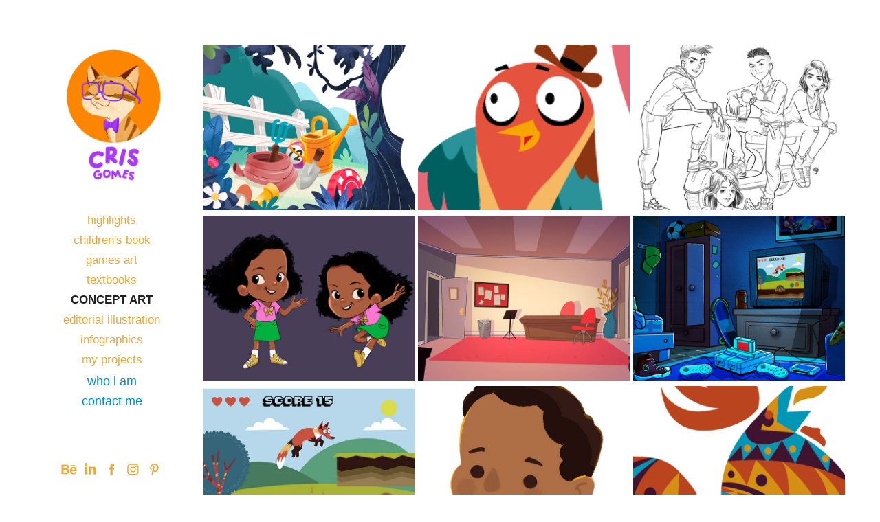

--- FILE ---
content_type: text/html; charset=utf-8
request_url: https://crisgomes.com/conceptart
body_size: 15080
content:
<!DOCTYPE HTML>
<html lang="en-US">
<head>
  <meta charset="UTF-8" />
  <meta name="viewport" content="width=device-width, initial-scale=1" />
      <meta name="keywords"  content="illustrator,2D artist,character desing,Ilustrador EAD,Ilustração para EAD,Ilustração didático,Ilustrador livro didático,ilustração para cartilha,ilustração para editorial,ilustrador publicitário,desenhista para EAD,desenhista para paradidáticos,livro infantil,children's books illustrator" />
      <meta name="description"  content="Hello, my name is Cris Gomes and I'm a 2D artist, illustrator, welcome." />
      <meta name="twitter:card"  content="summary_large_image" />
      <meta name="twitter:site"  content="@AdobePortfolio" />
      <meta  property="og:title" content="cristiano gomes illustrator - concept art" />
      <meta  property="og:description" content="Hello, my name is Cris Gomes and I'm a 2D artist, illustrator, welcome." />
      <meta  property="og:image" content="https://cdn.myportfolio.com/ea3b9402ea3940e8fd17c8f108e0372a/db9819d6-60a5-476c-bde1-2ed28d5ec10a_car_202x158.png?h=1e113039be4f72aa5deddf6a003af0a1" />
      <meta name="google-site-verification" content="Beautiful and colorful illustrations for children's books">
      <meta name="google-site-verification" content="ilustrações para livros infantis">
      <link rel="icon" href="[data-uri]"  />
      <link rel="stylesheet" href="/dist/css/main.css" type="text/css" />
      <link rel="stylesheet" href="https://cdn.myportfolio.com/ea3b9402ea3940e8fd17c8f108e0372a/eddd55c35e70dffb8dd0823394c822a41759327889.css?h=c45756e92db01f2af414a199549445cc" type="text/css" />
    <link rel="canonical" href="https://crisgomes.com/conceptart" />
      <title>cristiano gomes illustrator - concept art</title>
    <script type="text/javascript" src="//use.typekit.net/ik/[base64].js?cb=8dae7d4d979f383d5ca1dd118e49b6878a07c580" async onload="
    try {
      window.Typekit.load();
    } catch (e) {
      console.warn('Typekit not loaded.');
    }
    "></script>
</head>
  <body class="transition-enabled">  <div class='page-background-video page-background-video-with-panel'>
  </div>
  <div class="js-responsive-nav">
    <div class="responsive-nav has-social">
      <div class="close-responsive-click-area js-close-responsive-nav">
        <div class="close-responsive-button"></div>
      </div>
          <nav data-hover-hint="nav">
              <ul class="group">
                  <li class="gallery-title"><a href="/highlights"  >highlights</a></li>
              </ul>
              <ul class="group">
                  <li class="gallery-title"><a href="/childrensbook"  >children's book</a></li>
              </ul>
              <ul class="group">
                  <li class="gallery-title"><a href="/games-art"  >games art</a></li>
              </ul>
              <ul class="group">
                  <li class="gallery-title"><a href="/textbooks"  >textbooks</a></li>
              </ul>
              <ul class="group">
                  <li class="gallery-title"><a href="/conceptart" class="active" >concept art</a></li>
              </ul>
              <ul class="group">
                  <li class="gallery-title"><a href="/editorialillustration"  >editorial illustration</a></li>
              </ul>
              <ul class="group">
                  <li class="gallery-title"><a href="/infograficos"  >infographics</a></li>
              </ul>
              <ul class="group">
                  <li class="gallery-title"><a href="/myprojects"  >my projects</a></li>
              </ul>
      <div class="page-title">
        <a href="/whoiam" >who i am</a>
      </div>
      <div class="page-title">
        <a href="/contactme" >contact me</a>
      </div>
              <div class="social pf-nav-social" data-hover-hint="navSocialIcons">
                <ul>
                        <li>
                          <a href="https://www.behance.net/cristianogomes" target="_blank">
                            <svg id="Layer_1" data-name="Layer 1" xmlns="http://www.w3.org/2000/svg" viewBox="0 0 30 24" class="icon"><path id="path-1" d="M18.83,14.38a2.78,2.78,0,0,0,.65,1.9,2.31,2.31,0,0,0,1.7.59,2.31,2.31,0,0,0,1.38-.41,1.79,1.79,0,0,0,.71-0.87h2.31a4.48,4.48,0,0,1-1.71,2.53,5,5,0,0,1-2.78.76,5.53,5.53,0,0,1-2-.37,4.34,4.34,0,0,1-1.55-1,4.77,4.77,0,0,1-1-1.63,6.29,6.29,0,0,1,0-4.13,4.83,4.83,0,0,1,1-1.64A4.64,4.64,0,0,1,19.09,9a4.86,4.86,0,0,1,2-.4A4.5,4.5,0,0,1,23.21,9a4.36,4.36,0,0,1,1.5,1.3,5.39,5.39,0,0,1,.84,1.86,7,7,0,0,1,.18,2.18h-6.9Zm3.67-3.24A1.94,1.94,0,0,0,21,10.6a2.26,2.26,0,0,0-1,.22,2,2,0,0,0-.66.54,1.94,1.94,0,0,0-.35.69,3.47,3.47,0,0,0-.12.65h4.29A2.75,2.75,0,0,0,22.5,11.14ZM18.29,6h5.36V7.35H18.29V6ZM13.89,17.7a4.4,4.4,0,0,1-1.51.7,6.44,6.44,0,0,1-1.73.22H4.24V5.12h6.24a7.7,7.7,0,0,1,1.73.17,3.67,3.67,0,0,1,1.33.56,2.6,2.6,0,0,1,.86,1,3.74,3.74,0,0,1,.3,1.58,3,3,0,0,1-.46,1.7,3.33,3.33,0,0,1-1.35,1.12,3.19,3.19,0,0,1,1.82,1.26,3.79,3.79,0,0,1,.59,2.17,3.79,3.79,0,0,1-.39,1.77A3.24,3.24,0,0,1,13.89,17.7ZM11.72,8.19a1.25,1.25,0,0,0-.45-0.47,1.88,1.88,0,0,0-.64-0.24,5.5,5.5,0,0,0-.76-0.05H7.16v3.16h3a2,2,0,0,0,1.28-.38A1.43,1.43,0,0,0,11.89,9,1.73,1.73,0,0,0,11.72,8.19ZM11.84,13a2.39,2.39,0,0,0-1.52-.45H7.16v3.73h3.11a3.61,3.61,0,0,0,.82-0.09A2,2,0,0,0,11.77,16a1.39,1.39,0,0,0,.47-0.54,1.85,1.85,0,0,0,.17-0.88A1.77,1.77,0,0,0,11.84,13Z"/></svg>
                          </a>
                        </li>
                        <li>
                          <a href="https://www.linkedin.com/in/cristiano-gomes-627a8821/" target="_blank">
                            <svg version="1.1" id="Layer_1" xmlns="http://www.w3.org/2000/svg" xmlns:xlink="http://www.w3.org/1999/xlink" viewBox="0 0 30 24" style="enable-background:new 0 0 30 24;" xml:space="preserve" class="icon">
                            <path id="path-1_24_" d="M19.6,19v-5.8c0-1.4-0.5-2.4-1.7-2.4c-1,0-1.5,0.7-1.8,1.3C16,12.3,16,12.6,16,13v6h-3.4
                              c0,0,0.1-9.8,0-10.8H16v1.5c0,0,0,0,0,0h0v0C16.4,9,17.2,7.9,19,7.9c2.3,0,4,1.5,4,4.9V19H19.6z M8.9,6.7L8.9,6.7
                              C7.7,6.7,7,5.9,7,4.9C7,3.8,7.8,3,8.9,3s1.9,0.8,1.9,1.9C10.9,5.9,10.1,6.7,8.9,6.7z M10.6,19H7.2V8.2h3.4V19z"/>
                            </svg>
                          </a>
                        </li>
                        <li>
                          <a href="https://www.facebook.com/CrisGomes.art/?ref=bookmarks" target="_blank">
                            <svg xmlns="http://www.w3.org/2000/svg" xmlns:xlink="http://www.w3.org/1999/xlink" version="1.1" x="0px" y="0px" viewBox="0 0 30 24" xml:space="preserve" class="icon"><path d="M16.21 20h-3.26v-8h-1.63V9.24h1.63V7.59c0-2.25 0.92-3.59 3.53-3.59h2.17v2.76H17.3 c-1.02 0-1.08 0.39-1.08 1.11l0 1.38h2.46L18.38 12h-2.17V20z"/></svg>
                          </a>
                        </li>
                        <li>
                          <a href="https://www.instagram.com/cris.gomes.art/?hl=pt-br" target="_blank">
                            <svg version="1.1" id="Layer_1" xmlns="http://www.w3.org/2000/svg" xmlns:xlink="http://www.w3.org/1999/xlink" viewBox="0 0 30 24" style="enable-background:new 0 0 30 24;" xml:space="preserve" class="icon">
                            <g>
                              <path d="M15,5.4c2.1,0,2.4,0,3.2,0c0.8,0,1.2,0.2,1.5,0.3c0.4,0.1,0.6,0.3,0.9,0.6c0.3,0.3,0.5,0.5,0.6,0.9
                                c0.1,0.3,0.2,0.7,0.3,1.5c0,0.8,0,1.1,0,3.2s0,2.4,0,3.2c0,0.8-0.2,1.2-0.3,1.5c-0.1,0.4-0.3,0.6-0.6,0.9c-0.3,0.3-0.5,0.5-0.9,0.6
                                c-0.3,0.1-0.7,0.2-1.5,0.3c-0.8,0-1.1,0-3.2,0s-2.4,0-3.2,0c-0.8,0-1.2-0.2-1.5-0.3c-0.4-0.1-0.6-0.3-0.9-0.6
                                c-0.3-0.3-0.5-0.5-0.6-0.9c-0.1-0.3-0.2-0.7-0.3-1.5c0-0.8,0-1.1,0-3.2s0-2.4,0-3.2c0-0.8,0.2-1.2,0.3-1.5c0.1-0.4,0.3-0.6,0.6-0.9
                                c0.3-0.3,0.5-0.5,0.9-0.6c0.3-0.1,0.7-0.2,1.5-0.3C12.6,5.4,12.9,5.4,15,5.4 M15,4c-2.2,0-2.4,0-3.3,0c-0.9,0-1.4,0.2-1.9,0.4
                                c-0.5,0.2-1,0.5-1.4,0.9C7.9,5.8,7.6,6.2,7.4,6.8C7.2,7.3,7.1,7.9,7,8.7C7,9.6,7,9.8,7,12s0,2.4,0,3.3c0,0.9,0.2,1.4,0.4,1.9
                                c0.2,0.5,0.5,1,0.9,1.4c0.4,0.4,0.9,0.7,1.4,0.9c0.5,0.2,1.1,0.3,1.9,0.4c0.9,0,1.1,0,3.3,0s2.4,0,3.3,0c0.9,0,1.4-0.2,1.9-0.4
                                c0.5-0.2,1-0.5,1.4-0.9c0.4-0.4,0.7-0.9,0.9-1.4c0.2-0.5,0.3-1.1,0.4-1.9c0-0.9,0-1.1,0-3.3s0-2.4,0-3.3c0-0.9-0.2-1.4-0.4-1.9
                                c-0.2-0.5-0.5-1-0.9-1.4c-0.4-0.4-0.9-0.7-1.4-0.9c-0.5-0.2-1.1-0.3-1.9-0.4C17.4,4,17.2,4,15,4L15,4L15,4z"/>
                              <path d="M15,7.9c-2.3,0-4.1,1.8-4.1,4.1s1.8,4.1,4.1,4.1s4.1-1.8,4.1-4.1S17.3,7.9,15,7.9L15,7.9z M15,14.7c-1.5,0-2.7-1.2-2.7-2.7
                                c0-1.5,1.2-2.7,2.7-2.7s2.7,1.2,2.7,2.7C17.7,13.5,16.5,14.7,15,14.7L15,14.7z"/>
                              <path d="M20.2,7.7c0,0.5-0.4,1-1,1s-1-0.4-1-1s0.4-1,1-1S20.2,7.2,20.2,7.7L20.2,7.7z"/>
                            </g>
                            </svg>
                          </a>
                        </li>
                        <li>
                          <a href="https://br.pinterest.com/cristianogomes/cristiano-gomes/" target="_blank">
                            <svg xmlns="http://www.w3.org/2000/svg" xmlns:xlink="http://www.w3.org/1999/xlink" version="1.1" id="Layer_1" viewBox="0 0 30 24" xml:space="preserve" class="icon"><path d="M15.36 4C11.13 4 9 7.1 9 9.74c0 1.6 0.6 3 1.8 3.51c0.2 0.1 0.4 0 0.45-0.23 c0.04-0.16 0.14-0.57 0.18-0.74c0.06-0.23 0.04-0.31-0.13-0.51c-0.36-0.44-0.59-1-0.59-1.8c0-2.32 1.68-4.4 4.38-4.4 c2.39 0 3.7 1.5 3.7 3.52c0 2.65-1.14 4.89-2.82 4.89c-0.93 0-1.63-0.8-1.4-1.77c0.27-1.16 0.79-2.42 0.79-3.26 c0-0.75-0.39-1.38-1.2-1.38c-0.95 0-1.72 1.02-1.72 2.38c0 0.9 0.3 1.4 0.3 1.45s-0.97 4.26-1.14 5 c-0.34 1.49-0.05 3.31-0.03 3.49c0.01 0.1 0.1 0.1 0.2 0.05c0.09-0.12 1.22-1.56 1.61-3.01c0.11-0.41 0.63-2.53 0.63-2.53 c0.31 0.6 1.2 1.1 2.2 1.15c2.86 0 4.8-2.69 4.8-6.3C21 6.5 18.8 4 15.4 4z"/></svg>
                          </a>
                        </li>
                </ul>
              </div>
          </nav>
    </div>
  </div>
  <div class="site-wrap cfix js-site-wrap">
    <div class="site-container">
      <div class="site-content e2e-site-content">
        <div class="sidebar-content">
          <header class="site-header">
              <div class="logo-wrap" data-hover-hint="logo">
                    <div class="logo e2e-site-logo-text logo-image  ">
    <a href="/highlights" class="image-normal image-link">
      <img src="https://cdn.myportfolio.com/ea3b9402ea3940e8fd17c8f108e0372a/6ed90cce-a625-4192-b3f3-be497085a007_rwc_0x0x612x864x4096.gif?h=b2f4498848ac4373f729e8727f026b4d" alt="cristiano gomes">
    </a>
</div>
              </div>
  <div class="hamburger-click-area js-hamburger">
    <div class="hamburger">
      <i></i>
      <i></i>
      <i></i>
    </div>
  </div>
          </header>
              <nav data-hover-hint="nav">
              <ul class="group">
                  <li class="gallery-title"><a href="/highlights"  >highlights</a></li>
              </ul>
              <ul class="group">
                  <li class="gallery-title"><a href="/childrensbook"  >children's book</a></li>
              </ul>
              <ul class="group">
                  <li class="gallery-title"><a href="/games-art"  >games art</a></li>
              </ul>
              <ul class="group">
                  <li class="gallery-title"><a href="/textbooks"  >textbooks</a></li>
              </ul>
              <ul class="group">
                  <li class="gallery-title"><a href="/conceptart" class="active" >concept art</a></li>
              </ul>
              <ul class="group">
                  <li class="gallery-title"><a href="/editorialillustration"  >editorial illustration</a></li>
              </ul>
              <ul class="group">
                  <li class="gallery-title"><a href="/infograficos"  >infographics</a></li>
              </ul>
              <ul class="group">
                  <li class="gallery-title"><a href="/myprojects"  >my projects</a></li>
              </ul>
      <div class="page-title">
        <a href="/whoiam" >who i am</a>
      </div>
      <div class="page-title">
        <a href="/contactme" >contact me</a>
      </div>
                  <div class="social pf-nav-social" data-hover-hint="navSocialIcons">
                    <ul>
                            <li>
                              <a href="https://www.behance.net/cristianogomes" target="_blank">
                                <svg id="Layer_1" data-name="Layer 1" xmlns="http://www.w3.org/2000/svg" viewBox="0 0 30 24" class="icon"><path id="path-1" d="M18.83,14.38a2.78,2.78,0,0,0,.65,1.9,2.31,2.31,0,0,0,1.7.59,2.31,2.31,0,0,0,1.38-.41,1.79,1.79,0,0,0,.71-0.87h2.31a4.48,4.48,0,0,1-1.71,2.53,5,5,0,0,1-2.78.76,5.53,5.53,0,0,1-2-.37,4.34,4.34,0,0,1-1.55-1,4.77,4.77,0,0,1-1-1.63,6.29,6.29,0,0,1,0-4.13,4.83,4.83,0,0,1,1-1.64A4.64,4.64,0,0,1,19.09,9a4.86,4.86,0,0,1,2-.4A4.5,4.5,0,0,1,23.21,9a4.36,4.36,0,0,1,1.5,1.3,5.39,5.39,0,0,1,.84,1.86,7,7,0,0,1,.18,2.18h-6.9Zm3.67-3.24A1.94,1.94,0,0,0,21,10.6a2.26,2.26,0,0,0-1,.22,2,2,0,0,0-.66.54,1.94,1.94,0,0,0-.35.69,3.47,3.47,0,0,0-.12.65h4.29A2.75,2.75,0,0,0,22.5,11.14ZM18.29,6h5.36V7.35H18.29V6ZM13.89,17.7a4.4,4.4,0,0,1-1.51.7,6.44,6.44,0,0,1-1.73.22H4.24V5.12h6.24a7.7,7.7,0,0,1,1.73.17,3.67,3.67,0,0,1,1.33.56,2.6,2.6,0,0,1,.86,1,3.74,3.74,0,0,1,.3,1.58,3,3,0,0,1-.46,1.7,3.33,3.33,0,0,1-1.35,1.12,3.19,3.19,0,0,1,1.82,1.26,3.79,3.79,0,0,1,.59,2.17,3.79,3.79,0,0,1-.39,1.77A3.24,3.24,0,0,1,13.89,17.7ZM11.72,8.19a1.25,1.25,0,0,0-.45-0.47,1.88,1.88,0,0,0-.64-0.24,5.5,5.5,0,0,0-.76-0.05H7.16v3.16h3a2,2,0,0,0,1.28-.38A1.43,1.43,0,0,0,11.89,9,1.73,1.73,0,0,0,11.72,8.19ZM11.84,13a2.39,2.39,0,0,0-1.52-.45H7.16v3.73h3.11a3.61,3.61,0,0,0,.82-0.09A2,2,0,0,0,11.77,16a1.39,1.39,0,0,0,.47-0.54,1.85,1.85,0,0,0,.17-0.88A1.77,1.77,0,0,0,11.84,13Z"/></svg>
                              </a>
                            </li>
                            <li>
                              <a href="https://www.linkedin.com/in/cristiano-gomes-627a8821/" target="_blank">
                                <svg version="1.1" id="Layer_1" xmlns="http://www.w3.org/2000/svg" xmlns:xlink="http://www.w3.org/1999/xlink" viewBox="0 0 30 24" style="enable-background:new 0 0 30 24;" xml:space="preserve" class="icon">
                                <path id="path-1_24_" d="M19.6,19v-5.8c0-1.4-0.5-2.4-1.7-2.4c-1,0-1.5,0.7-1.8,1.3C16,12.3,16,12.6,16,13v6h-3.4
                                  c0,0,0.1-9.8,0-10.8H16v1.5c0,0,0,0,0,0h0v0C16.4,9,17.2,7.9,19,7.9c2.3,0,4,1.5,4,4.9V19H19.6z M8.9,6.7L8.9,6.7
                                  C7.7,6.7,7,5.9,7,4.9C7,3.8,7.8,3,8.9,3s1.9,0.8,1.9,1.9C10.9,5.9,10.1,6.7,8.9,6.7z M10.6,19H7.2V8.2h3.4V19z"/>
                                </svg>
                              </a>
                            </li>
                            <li>
                              <a href="https://www.facebook.com/CrisGomes.art/?ref=bookmarks" target="_blank">
                                <svg xmlns="http://www.w3.org/2000/svg" xmlns:xlink="http://www.w3.org/1999/xlink" version="1.1" x="0px" y="0px" viewBox="0 0 30 24" xml:space="preserve" class="icon"><path d="M16.21 20h-3.26v-8h-1.63V9.24h1.63V7.59c0-2.25 0.92-3.59 3.53-3.59h2.17v2.76H17.3 c-1.02 0-1.08 0.39-1.08 1.11l0 1.38h2.46L18.38 12h-2.17V20z"/></svg>
                              </a>
                            </li>
                            <li>
                              <a href="https://www.instagram.com/cris.gomes.art/?hl=pt-br" target="_blank">
                                <svg version="1.1" id="Layer_1" xmlns="http://www.w3.org/2000/svg" xmlns:xlink="http://www.w3.org/1999/xlink" viewBox="0 0 30 24" style="enable-background:new 0 0 30 24;" xml:space="preserve" class="icon">
                                <g>
                                  <path d="M15,5.4c2.1,0,2.4,0,3.2,0c0.8,0,1.2,0.2,1.5,0.3c0.4,0.1,0.6,0.3,0.9,0.6c0.3,0.3,0.5,0.5,0.6,0.9
                                    c0.1,0.3,0.2,0.7,0.3,1.5c0,0.8,0,1.1,0,3.2s0,2.4,0,3.2c0,0.8-0.2,1.2-0.3,1.5c-0.1,0.4-0.3,0.6-0.6,0.9c-0.3,0.3-0.5,0.5-0.9,0.6
                                    c-0.3,0.1-0.7,0.2-1.5,0.3c-0.8,0-1.1,0-3.2,0s-2.4,0-3.2,0c-0.8,0-1.2-0.2-1.5-0.3c-0.4-0.1-0.6-0.3-0.9-0.6
                                    c-0.3-0.3-0.5-0.5-0.6-0.9c-0.1-0.3-0.2-0.7-0.3-1.5c0-0.8,0-1.1,0-3.2s0-2.4,0-3.2c0-0.8,0.2-1.2,0.3-1.5c0.1-0.4,0.3-0.6,0.6-0.9
                                    c0.3-0.3,0.5-0.5,0.9-0.6c0.3-0.1,0.7-0.2,1.5-0.3C12.6,5.4,12.9,5.4,15,5.4 M15,4c-2.2,0-2.4,0-3.3,0c-0.9,0-1.4,0.2-1.9,0.4
                                    c-0.5,0.2-1,0.5-1.4,0.9C7.9,5.8,7.6,6.2,7.4,6.8C7.2,7.3,7.1,7.9,7,8.7C7,9.6,7,9.8,7,12s0,2.4,0,3.3c0,0.9,0.2,1.4,0.4,1.9
                                    c0.2,0.5,0.5,1,0.9,1.4c0.4,0.4,0.9,0.7,1.4,0.9c0.5,0.2,1.1,0.3,1.9,0.4c0.9,0,1.1,0,3.3,0s2.4,0,3.3,0c0.9,0,1.4-0.2,1.9-0.4
                                    c0.5-0.2,1-0.5,1.4-0.9c0.4-0.4,0.7-0.9,0.9-1.4c0.2-0.5,0.3-1.1,0.4-1.9c0-0.9,0-1.1,0-3.3s0-2.4,0-3.3c0-0.9-0.2-1.4-0.4-1.9
                                    c-0.2-0.5-0.5-1-0.9-1.4c-0.4-0.4-0.9-0.7-1.4-0.9c-0.5-0.2-1.1-0.3-1.9-0.4C17.4,4,17.2,4,15,4L15,4L15,4z"/>
                                  <path d="M15,7.9c-2.3,0-4.1,1.8-4.1,4.1s1.8,4.1,4.1,4.1s4.1-1.8,4.1-4.1S17.3,7.9,15,7.9L15,7.9z M15,14.7c-1.5,0-2.7-1.2-2.7-2.7
                                    c0-1.5,1.2-2.7,2.7-2.7s2.7,1.2,2.7,2.7C17.7,13.5,16.5,14.7,15,14.7L15,14.7z"/>
                                  <path d="M20.2,7.7c0,0.5-0.4,1-1,1s-1-0.4-1-1s0.4-1,1-1S20.2,7.2,20.2,7.7L20.2,7.7z"/>
                                </g>
                                </svg>
                              </a>
                            </li>
                            <li>
                              <a href="https://br.pinterest.com/cristianogomes/cristiano-gomes/" target="_blank">
                                <svg xmlns="http://www.w3.org/2000/svg" xmlns:xlink="http://www.w3.org/1999/xlink" version="1.1" id="Layer_1" viewBox="0 0 30 24" xml:space="preserve" class="icon"><path d="M15.36 4C11.13 4 9 7.1 9 9.74c0 1.6 0.6 3 1.8 3.51c0.2 0.1 0.4 0 0.45-0.23 c0.04-0.16 0.14-0.57 0.18-0.74c0.06-0.23 0.04-0.31-0.13-0.51c-0.36-0.44-0.59-1-0.59-1.8c0-2.32 1.68-4.4 4.38-4.4 c2.39 0 3.7 1.5 3.7 3.52c0 2.65-1.14 4.89-2.82 4.89c-0.93 0-1.63-0.8-1.4-1.77c0.27-1.16 0.79-2.42 0.79-3.26 c0-0.75-0.39-1.38-1.2-1.38c-0.95 0-1.72 1.02-1.72 2.38c0 0.9 0.3 1.4 0.3 1.45s-0.97 4.26-1.14 5 c-0.34 1.49-0.05 3.31-0.03 3.49c0.01 0.1 0.1 0.1 0.2 0.05c0.09-0.12 1.22-1.56 1.61-3.01c0.11-0.41 0.63-2.53 0.63-2.53 c0.31 0.6 1.2 1.1 2.2 1.15c2.86 0 4.8-2.69 4.8-6.3C21 6.5 18.8 4 15.4 4z"/></svg>
                              </a>
                            </li>
                    </ul>
                  </div>
              </nav>
        </div>
        <main>
          <section class="project-covers" data-context="page.gallery.covers">
          <a class="project-cover js-project-cover-touch hold-space" href="/garden" data-context="pages" data-identity="id:p65ce46abcb945fe63637b305b3108d03e99ed25476420c86bcdb2" data-hover-hint-id="p65ce46abcb945fe63637b305b3108d03e99ed25476420c86bcdb2" data-hover-hint="galleryPageCover">
              <div class="cover-image-wrap">
                <div class="cover-image">
                    <div class="cover cover-normal">

            <img
              class="cover__img js-lazy"
              src="https://cdn.myportfolio.com/ea3b9402ea3940e8fd17c8f108e0372a/db9819d6-60a5-476c-bde1-2ed28d5ec10a_carw_202x158x32.png?h=968f2db7ea1fe57b1d5d14853796d101"
              data-src="https://cdn.myportfolio.com/ea3b9402ea3940e8fd17c8f108e0372a/db9819d6-60a5-476c-bde1-2ed28d5ec10a_car_202x158.png?h=1e113039be4f72aa5deddf6a003af0a1"
              data-srcset="https://cdn.myportfolio.com/ea3b9402ea3940e8fd17c8f108e0372a/db9819d6-60a5-476c-bde1-2ed28d5ec10a_carw_202x158x640.png?h=5947725c4bc1a2633597368676b47aad 640w, https://cdn.myportfolio.com/ea3b9402ea3940e8fd17c8f108e0372a/db9819d6-60a5-476c-bde1-2ed28d5ec10a_carw_202x158x1280.png?h=39da681b0556c8a79071f00bef5f4147 1280w, https://cdn.myportfolio.com/ea3b9402ea3940e8fd17c8f108e0372a/db9819d6-60a5-476c-bde1-2ed28d5ec10a_carw_202x158x1366.png?h=0cdd68475ec0961b32ba69413b50dcd5 1366w, https://cdn.myportfolio.com/ea3b9402ea3940e8fd17c8f108e0372a/db9819d6-60a5-476c-bde1-2ed28d5ec10a_carw_202x158x1920.png?h=f30cf2c15423644ec48b4ce19043084d 1920w, https://cdn.myportfolio.com/ea3b9402ea3940e8fd17c8f108e0372a/db9819d6-60a5-476c-bde1-2ed28d5ec10a_carw_202x158x2560.png?h=50d02318c70b04497f2fe44e08ba1ca4 2560w, https://cdn.myportfolio.com/ea3b9402ea3940e8fd17c8f108e0372a/db9819d6-60a5-476c-bde1-2ed28d5ec10a_carw_202x158x5120.png?h=564c6b991c101c722d72bfeb1484e04b 5120w"
              data-sizes="(max-width: 540px) 100vw, (max-width: 768px) 50vw, calc(1400px / 3)"
            >
                              </div>
                </div>
              </div>
            <div class="details-wrap">
              <div class="details">
                <div class="details-inner">
                    <div class="description"></div>
                </div>
              </div>
            </div>
          </a>
          <a class="project-cover js-project-cover-touch hold-space" href="/design-de-personagem-para-animacao" data-context="pages" data-identity="id:p61e1771fad8051a1641f60930efb7fb3b7dc5a076bf1fdf6564b1" data-hover-hint-id="p61e1771fad8051a1641f60930efb7fb3b7dc5a076bf1fdf6564b1" data-hover-hint="galleryPageCover">
              <div class="cover-image-wrap">
                <div class="cover-image">
                    <div class="cover cover-normal">

            <img
              class="cover__img js-lazy"
              src="https://cdn.myportfolio.com/ea3b9402ea3940e8fd17c8f108e0372a/65a3ce7d-371f-4440-8cfa-865e29e00eda_rwc_587x788x220x172x32.png?h=10dc241f2b5b45187d116ee8a6a8d5f4"
              data-src="https://cdn.myportfolio.com/ea3b9402ea3940e8fd17c8f108e0372a/65a3ce7d-371f-4440-8cfa-865e29e00eda_rwc_587x788x220x172x220.png?h=17ad0eb8646123594c571ec36be06c2f"
              data-srcset="https://cdn.myportfolio.com/ea3b9402ea3940e8fd17c8f108e0372a/65a3ce7d-371f-4440-8cfa-865e29e00eda_rwc_587x788x220x172x640.png?h=f360ba3e2ed88b34f8633f27309d4404 640w, https://cdn.myportfolio.com/ea3b9402ea3940e8fd17c8f108e0372a/65a3ce7d-371f-4440-8cfa-865e29e00eda_rwc_587x788x220x172x1280.png?h=e74d67e269af0cff2bf1488e9fed3101 1280w, https://cdn.myportfolio.com/ea3b9402ea3940e8fd17c8f108e0372a/65a3ce7d-371f-4440-8cfa-865e29e00eda_rwc_587x788x220x172x1366.png?h=ce38911f7d419d49c76c93a1d50a464b 1366w, https://cdn.myportfolio.com/ea3b9402ea3940e8fd17c8f108e0372a/65a3ce7d-371f-4440-8cfa-865e29e00eda_rwc_587x788x220x172x1920.png?h=71f7abf2bfcad2122c66c800b9e75df6 1920w, https://cdn.myportfolio.com/ea3b9402ea3940e8fd17c8f108e0372a/65a3ce7d-371f-4440-8cfa-865e29e00eda_rwc_587x788x220x172x220.png?h=17ad0eb8646123594c571ec36be06c2f 2560w, https://cdn.myportfolio.com/ea3b9402ea3940e8fd17c8f108e0372a/65a3ce7d-371f-4440-8cfa-865e29e00eda_rwc_587x788x220x172x220.png?h=17ad0eb8646123594c571ec36be06c2f 5120w"
              data-sizes="(max-width: 540px) 100vw, (max-width: 768px) 50vw, calc(1400px / 3)"
            >
                              </div>
                </div>
              </div>
            <div class="details-wrap">
              <div class="details">
                <div class="details-inner">
                    <div class="description"></div>
                </div>
              </div>
            </div>
          </a>
          <a class="project-cover js-project-cover-touch hold-space" href="/turma-da-monica-jovem" data-context="pages" data-identity="id:p6303e64e620326025c49b662687cdae65cc2adf215cad42f7fd45" data-hover-hint-id="p6303e64e620326025c49b662687cdae65cc2adf215cad42f7fd45" data-hover-hint="galleryPageCover">
              <div class="cover-image-wrap">
                <div class="cover-image">
                    <div class="cover cover-normal">

            <img
              class="cover__img js-lazy"
              src="https://cdn.myportfolio.com/ea3b9402ea3940e8fd17c8f108e0372a/7b8ac907-a0b3-49fd-8b8b-d3890fce7bfb_rwc_0x193x2507x1960x32.jpg?h=dd3e751e32e86ab913fc46d0db7c7ded"
              data-src="https://cdn.myportfolio.com/ea3b9402ea3940e8fd17c8f108e0372a/7b8ac907-a0b3-49fd-8b8b-d3890fce7bfb_rwc_0x193x2507x1960x2507.jpg?h=fe94ebb35f4849bc5bff5c33c7cf8261"
              data-srcset="https://cdn.myportfolio.com/ea3b9402ea3940e8fd17c8f108e0372a/7b8ac907-a0b3-49fd-8b8b-d3890fce7bfb_rwc_0x193x2507x1960x640.jpg?h=7a25ad37873e1e3e6469c0d14f5ec815 640w, https://cdn.myportfolio.com/ea3b9402ea3940e8fd17c8f108e0372a/7b8ac907-a0b3-49fd-8b8b-d3890fce7bfb_rwc_0x193x2507x1960x1280.jpg?h=04a5c9431a28335a25aec162f5f59ac0 1280w, https://cdn.myportfolio.com/ea3b9402ea3940e8fd17c8f108e0372a/7b8ac907-a0b3-49fd-8b8b-d3890fce7bfb_rwc_0x193x2507x1960x1366.jpg?h=efead33bd0a6170bd6aaf2f27d773882 1366w, https://cdn.myportfolio.com/ea3b9402ea3940e8fd17c8f108e0372a/7b8ac907-a0b3-49fd-8b8b-d3890fce7bfb_rwc_0x193x2507x1960x1920.jpg?h=dfb13cc6aded20f48dddc499a76a5dbc 1920w, https://cdn.myportfolio.com/ea3b9402ea3940e8fd17c8f108e0372a/7b8ac907-a0b3-49fd-8b8b-d3890fce7bfb_rwc_0x193x2507x1960x2507.jpg?h=fe94ebb35f4849bc5bff5c33c7cf8261 2560w, https://cdn.myportfolio.com/ea3b9402ea3940e8fd17c8f108e0372a/7b8ac907-a0b3-49fd-8b8b-d3890fce7bfb_rwc_0x193x2507x1960x2507.jpg?h=fe94ebb35f4849bc5bff5c33c7cf8261 5120w"
              data-sizes="(max-width: 540px) 100vw, (max-width: 768px) 50vw, calc(1400px / 3)"
            >
                              </div>
                </div>
              </div>
            <div class="details-wrap">
              <div class="details">
                <div class="details-inner">
                    <div class="description"></div>
                </div>
              </div>
            </div>
          </a>
          <a class="project-cover js-project-cover-touch hold-space" href="/character-design" data-context="pages" data-identity="id:p623b1e8c3d274c73292511cb0b01395228da785d2655d219a9c54" data-hover-hint-id="p623b1e8c3d274c73292511cb0b01395228da785d2655d219a9c54" data-hover-hint="galleryPageCover">
              <div class="cover-image-wrap">
                <div class="cover-image">
                    <div class="cover cover-normal">

            <img
              class="cover__img js-lazy"
              src="https://cdn.myportfolio.com/ea3b9402ea3940e8fd17c8f108e0372a/2479ad4a-0c80-4df2-81cf-ca5bc7280279_carw_202x158x32.jpg?h=abec3811936b7b375381f3313d7fac9b"
              data-src="https://cdn.myportfolio.com/ea3b9402ea3940e8fd17c8f108e0372a/2479ad4a-0c80-4df2-81cf-ca5bc7280279_car_202x158.jpg?h=caf0da83aad4bac5c7df62c0bd7aff87"
              data-srcset="https://cdn.myportfolio.com/ea3b9402ea3940e8fd17c8f108e0372a/2479ad4a-0c80-4df2-81cf-ca5bc7280279_carw_202x158x640.jpg?h=b6163060d50401b69cf68e8d7e4304d4 640w, https://cdn.myportfolio.com/ea3b9402ea3940e8fd17c8f108e0372a/2479ad4a-0c80-4df2-81cf-ca5bc7280279_carw_202x158x1280.jpg?h=cb27cb2bd3bfaefe37c692d8bc5acf58 1280w, https://cdn.myportfolio.com/ea3b9402ea3940e8fd17c8f108e0372a/2479ad4a-0c80-4df2-81cf-ca5bc7280279_carw_202x158x1366.jpg?h=8b0396afaf56e6257a6c3114d5c26779 1366w, https://cdn.myportfolio.com/ea3b9402ea3940e8fd17c8f108e0372a/2479ad4a-0c80-4df2-81cf-ca5bc7280279_carw_202x158x1920.jpg?h=819221cbdff1a0cfcb34e05b70415cb6 1920w, https://cdn.myportfolio.com/ea3b9402ea3940e8fd17c8f108e0372a/2479ad4a-0c80-4df2-81cf-ca5bc7280279_carw_202x158x2560.jpg?h=2686081af20b38e791091423fc15b6f6 2560w, https://cdn.myportfolio.com/ea3b9402ea3940e8fd17c8f108e0372a/2479ad4a-0c80-4df2-81cf-ca5bc7280279_carw_202x158x5120.jpg?h=ce75f978a844df98f6b47da6afc25e30 5120w"
              data-sizes="(max-width: 540px) 100vw, (max-width: 768px) 50vw, calc(1400px / 3)"
            >
                              </div>
                </div>
              </div>
            <div class="details-wrap">
              <div class="details">
                <div class="details-inner">
                    <div class="description"></div>
                </div>
              </div>
            </div>
          </a>
          <a class="project-cover js-project-cover-touch hold-space" href="/visual-development-background-animation" data-context="pages" data-identity="id:p623b1a70b036201d6124cccec1b8a502a429d4717ecf86d7fc342" data-hover-hint-id="p623b1a70b036201d6124cccec1b8a502a429d4717ecf86d7fc342" data-hover-hint="galleryPageCover">
              <div class="cover-image-wrap">
                <div class="cover-image">
                    <div class="cover cover-normal">

            <img
              class="cover__img js-lazy"
              src="https://cdn.myportfolio.com/ea3b9402ea3940e8fd17c8f108e0372a/db50352d-3689-4075-a2ac-d5c394e8cf3a_carw_202x158x32.jpg?h=7429a2c5e147c3d9297c9ea6720d2fdd"
              data-src="https://cdn.myportfolio.com/ea3b9402ea3940e8fd17c8f108e0372a/db50352d-3689-4075-a2ac-d5c394e8cf3a_car_202x158.jpg?h=18097c3612fcd9edcab2c1d9f6eff9e7"
              data-srcset="https://cdn.myportfolio.com/ea3b9402ea3940e8fd17c8f108e0372a/db50352d-3689-4075-a2ac-d5c394e8cf3a_carw_202x158x640.jpg?h=5b456104d1ee6387b9e2471dbef6b3c4 640w, https://cdn.myportfolio.com/ea3b9402ea3940e8fd17c8f108e0372a/db50352d-3689-4075-a2ac-d5c394e8cf3a_carw_202x158x1280.jpg?h=0da9946db3248c62ef0a34f647931b18 1280w, https://cdn.myportfolio.com/ea3b9402ea3940e8fd17c8f108e0372a/db50352d-3689-4075-a2ac-d5c394e8cf3a_carw_202x158x1366.jpg?h=dcddcb9d86a3c63e9f1bad9d3975a907 1366w, https://cdn.myportfolio.com/ea3b9402ea3940e8fd17c8f108e0372a/db50352d-3689-4075-a2ac-d5c394e8cf3a_carw_202x158x1920.jpg?h=257afefaf211ab495f7716bb346e6e83 1920w, https://cdn.myportfolio.com/ea3b9402ea3940e8fd17c8f108e0372a/db50352d-3689-4075-a2ac-d5c394e8cf3a_carw_202x158x2560.jpg?h=6b7b92b25e62b811ca42de4b8ad69c8d 2560w, https://cdn.myportfolio.com/ea3b9402ea3940e8fd17c8f108e0372a/db50352d-3689-4075-a2ac-d5c394e8cf3a_carw_202x158x5120.jpg?h=8509322d7928cdaabd93bb62d253e7ae 5120w"
              data-sizes="(max-width: 540px) 100vw, (max-width: 768px) 50vw, calc(1400px / 3)"
            >
                              </div>
                </div>
              </div>
            <div class="details-wrap">
              <div class="details">
                <div class="details-inner">
                    <div class="description"></div>
                </div>
              </div>
            </div>
          </a>
          <a class="project-cover js-project-cover-touch hold-space" href="/room" data-context="pages" data-identity="id:p6231e6e04bb5a5880f85a0d1122758db6be1c138c50e942174b36" data-hover-hint-id="p6231e6e04bb5a5880f85a0d1122758db6be1c138c50e942174b36" data-hover-hint="galleryPageCover">
              <div class="cover-image-wrap">
                <div class="cover-image">
                    <div class="cover cover-normal">

            <img
              class="cover__img js-lazy"
              src="https://cdn.myportfolio.com/ea3b9402ea3940e8fd17c8f108e0372a/686a67fd-1a37-41ee-a8ed-34c0c24106eb_carw_202x158x32.jpg?h=6a57ee7966253455fe6f82c575b521a6"
              data-src="https://cdn.myportfolio.com/ea3b9402ea3940e8fd17c8f108e0372a/686a67fd-1a37-41ee-a8ed-34c0c24106eb_car_202x158.jpg?h=bbbc1d880e5a5d1cb8469efca0f06802"
              data-srcset="https://cdn.myportfolio.com/ea3b9402ea3940e8fd17c8f108e0372a/686a67fd-1a37-41ee-a8ed-34c0c24106eb_carw_202x158x640.jpg?h=0b62c69a0f5acbd1a23ddc46e9f0a5fd 640w, https://cdn.myportfolio.com/ea3b9402ea3940e8fd17c8f108e0372a/686a67fd-1a37-41ee-a8ed-34c0c24106eb_carw_202x158x1280.jpg?h=7c1f15809c0bab0bccb7d6772d48eeb0 1280w, https://cdn.myportfolio.com/ea3b9402ea3940e8fd17c8f108e0372a/686a67fd-1a37-41ee-a8ed-34c0c24106eb_carw_202x158x1366.jpg?h=06a1a57b4b66ccb8dc39f05c4d3926ab 1366w, https://cdn.myportfolio.com/ea3b9402ea3940e8fd17c8f108e0372a/686a67fd-1a37-41ee-a8ed-34c0c24106eb_carw_202x158x1920.jpg?h=2d9c295a8959a69fb3ad95f217b9075f 1920w, https://cdn.myportfolio.com/ea3b9402ea3940e8fd17c8f108e0372a/686a67fd-1a37-41ee-a8ed-34c0c24106eb_carw_202x158x2560.jpg?h=399d464ab2d996394e010f6788bcebc3 2560w, https://cdn.myportfolio.com/ea3b9402ea3940e8fd17c8f108e0372a/686a67fd-1a37-41ee-a8ed-34c0c24106eb_carw_202x158x5120.jpg?h=9c243cef33e41fc05332257f5bdedfab 5120w"
              data-sizes="(max-width: 540px) 100vw, (max-width: 768px) 50vw, calc(1400px / 3)"
            >
                              </div>
                </div>
              </div>
            <div class="details-wrap">
              <div class="details">
                <div class="details-inner">
                    <div class="description"></div>
                </div>
              </div>
            </div>
          </a>
          <a class="project-cover js-project-cover-touch hold-space" href="/fox-game" data-context="pages" data-identity="id:p6231e6e0dd5151a7519e7e75cfc560db161fef4553b798ba7c1ee" data-hover-hint-id="p6231e6e0dd5151a7519e7e75cfc560db161fef4553b798ba7c1ee" data-hover-hint="galleryPageCover">
              <div class="cover-image-wrap">
                <div class="cover-image">
                    <div class="cover cover-normal">

            <img
              class="cover__img js-lazy"
              src="https://cdn.myportfolio.com/ea3b9402ea3940e8fd17c8f108e0372a/929cc397-a025-47b5-b3dd-eb6c4a2c5883_carw_202x158x32.jpg?h=604730cae3a103f98f7af46caa5fc548"
              data-src="https://cdn.myportfolio.com/ea3b9402ea3940e8fd17c8f108e0372a/929cc397-a025-47b5-b3dd-eb6c4a2c5883_car_202x158.jpg?h=8aec485f4cb9f11968a1cf974842ded8"
              data-srcset="https://cdn.myportfolio.com/ea3b9402ea3940e8fd17c8f108e0372a/929cc397-a025-47b5-b3dd-eb6c4a2c5883_carw_202x158x640.jpg?h=f2cbc037bf56eb01cb6ff77d72e87519 640w, https://cdn.myportfolio.com/ea3b9402ea3940e8fd17c8f108e0372a/929cc397-a025-47b5-b3dd-eb6c4a2c5883_carw_202x158x1280.jpg?h=6b30f3f32d1b52ca991b29a62d163f76 1280w, https://cdn.myportfolio.com/ea3b9402ea3940e8fd17c8f108e0372a/929cc397-a025-47b5-b3dd-eb6c4a2c5883_carw_202x158x1366.jpg?h=be5c550ef013376b382dd18aeda5062c 1366w, https://cdn.myportfolio.com/ea3b9402ea3940e8fd17c8f108e0372a/929cc397-a025-47b5-b3dd-eb6c4a2c5883_carw_202x158x1920.jpg?h=0310de23cfa88d99295a5e4d6198c835 1920w, https://cdn.myportfolio.com/ea3b9402ea3940e8fd17c8f108e0372a/929cc397-a025-47b5-b3dd-eb6c4a2c5883_carw_202x158x2560.jpg?h=adf89c7deb113a38ed063ec782a80dd7 2560w, https://cdn.myportfolio.com/ea3b9402ea3940e8fd17c8f108e0372a/929cc397-a025-47b5-b3dd-eb6c4a2c5883_carw_202x158x5120.jpg?h=430165c429a236da3f696a0278397cec 5120w"
              data-sizes="(max-width: 540px) 100vw, (max-width: 768px) 50vw, calc(1400px / 3)"
            >
                              </div>
                </div>
              </div>
            <div class="details-wrap">
              <div class="details">
                <div class="details-inner">
                    <div class="description"></div>
                </div>
              </div>
            </div>
          </a>
          <a class="project-cover js-project-cover-touch hold-space" href="/boy-character-design" data-context="pages" data-identity="id:p6231da34b283f74e52bfc690a466405bc905f68fb52c86541adff" data-hover-hint-id="p6231da34b283f74e52bfc690a466405bc905f68fb52c86541adff" data-hover-hint="galleryPageCover">
              <div class="cover-image-wrap">
                <div class="cover-image">
                    <div class="cover cover-normal">

            <img
              class="cover__img js-lazy"
              src="https://cdn.myportfolio.com/ea3b9402ea3940e8fd17c8f108e0372a/4a8bcc28-a115-41ee-9e63-1bfa20c5d4fc_rwc_1119x368x779x609x32.jpg?h=b6a963ea09c8f5f45d9abae9f969af91"
              data-src="https://cdn.myportfolio.com/ea3b9402ea3940e8fd17c8f108e0372a/4a8bcc28-a115-41ee-9e63-1bfa20c5d4fc_rwc_1119x368x779x609x779.jpg?h=4664a3d62f4a32b7b241c6e35237cc11"
              data-srcset="https://cdn.myportfolio.com/ea3b9402ea3940e8fd17c8f108e0372a/4a8bcc28-a115-41ee-9e63-1bfa20c5d4fc_rwc_1119x368x779x609x640.jpg?h=bff6c12febf21d893342dee4bcb8924b 640w, https://cdn.myportfolio.com/ea3b9402ea3940e8fd17c8f108e0372a/4a8bcc28-a115-41ee-9e63-1bfa20c5d4fc_rwc_1119x368x779x609x1280.jpg?h=c7e2c749deb026bb705345e6a3c17e68 1280w, https://cdn.myportfolio.com/ea3b9402ea3940e8fd17c8f108e0372a/4a8bcc28-a115-41ee-9e63-1bfa20c5d4fc_rwc_1119x368x779x609x1366.jpg?h=48a29262a86ec3daa873cc0711580565 1366w, https://cdn.myportfolio.com/ea3b9402ea3940e8fd17c8f108e0372a/4a8bcc28-a115-41ee-9e63-1bfa20c5d4fc_rwc_1119x368x779x609x1920.jpg?h=cdbb2dd23b5847d6dc2b8a8bd0a0e1eb 1920w, https://cdn.myportfolio.com/ea3b9402ea3940e8fd17c8f108e0372a/4a8bcc28-a115-41ee-9e63-1bfa20c5d4fc_rwc_1119x368x779x609x2560.jpg?h=dff4eb2e29ae66158ebdc607633fa49f 2560w, https://cdn.myportfolio.com/ea3b9402ea3940e8fd17c8f108e0372a/4a8bcc28-a115-41ee-9e63-1bfa20c5d4fc_rwc_1119x368x779x609x779.jpg?h=4664a3d62f4a32b7b241c6e35237cc11 5120w"
              data-sizes="(max-width: 540px) 100vw, (max-width: 768px) 50vw, calc(1400px / 3)"
            >
                              </div>
                </div>
              </div>
            <div class="details-wrap">
              <div class="details">
                <div class="details-inner">
                    <div class="description"></div>
                </div>
              </div>
            </div>
          </a>
          <a class="project-cover js-project-cover-touch hold-space" href="/rooster" data-context="pages" data-identity="id:p623136f598b03cab93ce12bb1afb376000862deab7c4aa20f2679" data-hover-hint-id="p623136f598b03cab93ce12bb1afb376000862deab7c4aa20f2679" data-hover-hint="galleryPageCover">
              <div class="cover-image-wrap">
                <div class="cover-image">
                    <div class="cover cover-normal">

            <img
              class="cover__img js-lazy"
              src="https://cdn.myportfolio.com/ea3b9402ea3940e8fd17c8f108e0372a/64bb4498-dc18-4b36-ae86-6e9a17854255_rwc_1325x1420x807x631x32.gif?h=e515a1de74bf34df7060473bf7a2f576"
              data-src="https://cdn.myportfolio.com/ea3b9402ea3940e8fd17c8f108e0372a/64bb4498-dc18-4b36-ae86-6e9a17854255_rwc_1325x1420x807x631x807.gif?h=02ffb2ac0715bb8e95fbb0271e56bc2f"
              data-srcset="https://cdn.myportfolio.com/ea3b9402ea3940e8fd17c8f108e0372a/64bb4498-dc18-4b36-ae86-6e9a17854255_rwc_1325x1420x807x631x640.gif?h=687839be90b5989662b74ee1a15e1776 640w, https://cdn.myportfolio.com/ea3b9402ea3940e8fd17c8f108e0372a/64bb4498-dc18-4b36-ae86-6e9a17854255_rwc_1325x1420x807x631x1280.gif?h=9b00d5dd0f8aa51e964fd9832a2b1c74 1280w, https://cdn.myportfolio.com/ea3b9402ea3940e8fd17c8f108e0372a/64bb4498-dc18-4b36-ae86-6e9a17854255_rwc_1325x1420x807x631x1366.gif?h=a20352b62950892417192cb8c36f6596 1366w, https://cdn.myportfolio.com/ea3b9402ea3940e8fd17c8f108e0372a/64bb4498-dc18-4b36-ae86-6e9a17854255_rwc_1325x1420x807x631x1920.gif?h=61f68dce48c73b0412e8a802af6f2ef4 1920w, https://cdn.myportfolio.com/ea3b9402ea3940e8fd17c8f108e0372a/64bb4498-dc18-4b36-ae86-6e9a17854255_rwc_1325x1420x807x631x2560.gif?h=f5425b0047e0bca2f6acaf7e1f78e0c0 2560w, https://cdn.myportfolio.com/ea3b9402ea3940e8fd17c8f108e0372a/64bb4498-dc18-4b36-ae86-6e9a17854255_rwc_1325x1420x807x631x807.gif?h=02ffb2ac0715bb8e95fbb0271e56bc2f 5120w"
              data-sizes="(max-width: 540px) 100vw, (max-width: 768px) 50vw, calc(1400px / 3)"
            >
                              </div>
                </div>
              </div>
            <div class="details-wrap">
              <div class="details">
                <div class="details-inner">
                    <div class="description"></div>
                </div>
              </div>
            </div>
          </a>
          <a class="project-cover js-project-cover-touch hold-space" href="/where-is-my-suitcase" data-context="pages" data-identity="id:p622b7205191205ef70757a671e5d383dd8fd4ba0abe5cb339af2b" data-hover-hint-id="p622b7205191205ef70757a671e5d383dd8fd4ba0abe5cb339af2b" data-hover-hint="galleryPageCover">
              <div class="cover-image-wrap">
                <div class="cover-image">
                    <div class="cover cover-normal">

            <img
              class="cover__img js-lazy"
              src="https://cdn.myportfolio.com/ea3b9402ea3940e8fd17c8f108e0372a/0bb13478-0ed4-4875-9958-12816e4054a5_rwc_3546x553x531x415x32.jpg?h=c291244e5dbef7e2da8790c5ede7a9fe"
              data-src="https://cdn.myportfolio.com/ea3b9402ea3940e8fd17c8f108e0372a/0bb13478-0ed4-4875-9958-12816e4054a5_rwc_3546x553x531x415x531.jpg?h=91908fe65e5486ace0239cc5d85cc58f"
              data-srcset="https://cdn.myportfolio.com/ea3b9402ea3940e8fd17c8f108e0372a/0bb13478-0ed4-4875-9958-12816e4054a5_rwc_3546x553x531x415x640.jpg?h=d4041e919421e00a96de26ceaf457dce 640w, https://cdn.myportfolio.com/ea3b9402ea3940e8fd17c8f108e0372a/0bb13478-0ed4-4875-9958-12816e4054a5_rwc_3546x553x531x415x1280.jpg?h=27b88537a59701b51a30e19f8f5b328f 1280w, https://cdn.myportfolio.com/ea3b9402ea3940e8fd17c8f108e0372a/0bb13478-0ed4-4875-9958-12816e4054a5_rwc_3546x553x531x415x1366.jpg?h=5f569a6bd4d8af242798b99d6dc05e59 1366w, https://cdn.myportfolio.com/ea3b9402ea3940e8fd17c8f108e0372a/0bb13478-0ed4-4875-9958-12816e4054a5_rwc_3546x553x531x415x1920.jpg?h=ac5f2d68f942e7c49ebef5cff6768f0d 1920w, https://cdn.myportfolio.com/ea3b9402ea3940e8fd17c8f108e0372a/0bb13478-0ed4-4875-9958-12816e4054a5_rwc_3546x553x531x415x2560.jpg?h=942952efe71f0bce03d09388904f6719 2560w, https://cdn.myportfolio.com/ea3b9402ea3940e8fd17c8f108e0372a/0bb13478-0ed4-4875-9958-12816e4054a5_rwc_3546x553x531x415x531.jpg?h=91908fe65e5486ace0239cc5d85cc58f 5120w"
              data-sizes="(max-width: 540px) 100vw, (max-width: 768px) 50vw, calc(1400px / 3)"
            >
                              </div>
                </div>
              </div>
            <div class="details-wrap">
              <div class="details">
                <div class="details-inner">
                    <div class="description"></div>
                </div>
              </div>
            </div>
          </a>
          <a class="project-cover js-project-cover-touch hold-space" href="/a-menina" data-context="pages" data-identity="id:p620ba5b39e1442f76776870e5e6ef111e2a59dda0937973693e4f" data-hover-hint-id="p620ba5b39e1442f76776870e5e6ef111e2a59dda0937973693e4f" data-hover-hint="galleryPageCover">
              <div class="cover-image-wrap">
                <div class="cover-image">
                    <div class="cover cover-normal">

            <img
              class="cover__img js-lazy"
              src="https://cdn.myportfolio.com/ea3b9402ea3940e8fd17c8f108e0372a/ddcf7f4f-1e42-4cf0-9d60-659c8a088668_rwc_633x201x256x200x32.png?h=27d3fc01cfe630dbb8eb8c35fd10378d"
              data-src="https://cdn.myportfolio.com/ea3b9402ea3940e8fd17c8f108e0372a/ddcf7f4f-1e42-4cf0-9d60-659c8a088668_rwc_633x201x256x200x256.png?h=588d601cafe91bc05257c396383838f5"
              data-srcset="https://cdn.myportfolio.com/ea3b9402ea3940e8fd17c8f108e0372a/ddcf7f4f-1e42-4cf0-9d60-659c8a088668_rwc_633x201x256x200x640.png?h=0505e8af467f79b5151103a703c114a0 640w, https://cdn.myportfolio.com/ea3b9402ea3940e8fd17c8f108e0372a/ddcf7f4f-1e42-4cf0-9d60-659c8a088668_rwc_633x201x256x200x1280.png?h=a89586b2a2fd63575b50a56c23a3b1cb 1280w, https://cdn.myportfolio.com/ea3b9402ea3940e8fd17c8f108e0372a/ddcf7f4f-1e42-4cf0-9d60-659c8a088668_rwc_633x201x256x200x1366.png?h=d2d29ae257e0af4a2bcf535e2a208185 1366w, https://cdn.myportfolio.com/ea3b9402ea3940e8fd17c8f108e0372a/ddcf7f4f-1e42-4cf0-9d60-659c8a088668_rwc_633x201x256x200x256.png?h=588d601cafe91bc05257c396383838f5 1920w, https://cdn.myportfolio.com/ea3b9402ea3940e8fd17c8f108e0372a/ddcf7f4f-1e42-4cf0-9d60-659c8a088668_rwc_633x201x256x200x256.png?h=588d601cafe91bc05257c396383838f5 2560w, https://cdn.myportfolio.com/ea3b9402ea3940e8fd17c8f108e0372a/ddcf7f4f-1e42-4cf0-9d60-659c8a088668_rwc_633x201x256x200x256.png?h=588d601cafe91bc05257c396383838f5 5120w"
              data-sizes="(max-width: 540px) 100vw, (max-width: 768px) 50vw, calc(1400px / 3)"
            >
                              </div>
                </div>
              </div>
            <div class="details-wrap">
              <div class="details">
                <div class="details-inner">
                    <div class="description"></div>
                </div>
              </div>
            </div>
          </a>
          <a class="project-cover js-project-cover-touch hold-space" href="/o-passaro" data-context="pages" data-identity="id:p620ba68c460a5fe02ee6d5d6a562a6e2041f2855ad98eb7fd5ac3" data-hover-hint-id="p620ba68c460a5fe02ee6d5d6a562a6e2041f2855ad98eb7fd5ac3" data-hover-hint="galleryPageCover">
              <div class="cover-image-wrap">
                <div class="cover-image">
                    <div class="cover cover-normal">

            <img
              class="cover__img js-lazy"
              src="https://cdn.myportfolio.com/ea3b9402ea3940e8fd17c8f108e0372a/4de6b9f2-e2fe-4dc2-a234-404bfe012040_rwc_513x800x220x172x32.png?h=d9cd8d1e913598d40fdeea20678435ba"
              data-src="https://cdn.myportfolio.com/ea3b9402ea3940e8fd17c8f108e0372a/4de6b9f2-e2fe-4dc2-a234-404bfe012040_rwc_513x800x220x172x220.png?h=31d9ce02456997f1564b43daa900c6d6"
              data-srcset="https://cdn.myportfolio.com/ea3b9402ea3940e8fd17c8f108e0372a/4de6b9f2-e2fe-4dc2-a234-404bfe012040_rwc_513x800x220x172x640.png?h=641ab2205a61a5b421e29ea8c0bc9654 640w, https://cdn.myportfolio.com/ea3b9402ea3940e8fd17c8f108e0372a/4de6b9f2-e2fe-4dc2-a234-404bfe012040_rwc_513x800x220x172x1280.png?h=ef082c11d0c82e88f8471549dfb7ae6c 1280w, https://cdn.myportfolio.com/ea3b9402ea3940e8fd17c8f108e0372a/4de6b9f2-e2fe-4dc2-a234-404bfe012040_rwc_513x800x220x172x1366.png?h=06366be9884f71eb98e138ab67583f59 1366w, https://cdn.myportfolio.com/ea3b9402ea3940e8fd17c8f108e0372a/4de6b9f2-e2fe-4dc2-a234-404bfe012040_rwc_513x800x220x172x1920.png?h=f7beac2e301b665f6c1a9758de1e39aa 1920w, https://cdn.myportfolio.com/ea3b9402ea3940e8fd17c8f108e0372a/4de6b9f2-e2fe-4dc2-a234-404bfe012040_rwc_513x800x220x172x2560.png?h=20fba1e29b83b83b185279184d827143 2560w, https://cdn.myportfolio.com/ea3b9402ea3940e8fd17c8f108e0372a/4de6b9f2-e2fe-4dc2-a234-404bfe012040_rwc_513x800x220x172x220.png?h=31d9ce02456997f1564b43daa900c6d6 5120w"
              data-sizes="(max-width: 540px) 100vw, (max-width: 768px) 50vw, calc(1400px / 3)"
            >
                              </div>
                </div>
              </div>
            <div class="details-wrap">
              <div class="details">
                <div class="details-inner">
                    <div class="description"></div>
                </div>
              </div>
            </div>
          </a>
          <a class="project-cover js-project-cover-touch hold-space" href="/character-design-insetos" data-context="pages" data-identity="id:p61e1772669892652727afd56baa286d98aeb2d38ab0e3fa0c9f77" data-hover-hint-id="p61e1772669892652727afd56baa286d98aeb2d38ab0e3fa0c9f77" data-hover-hint="galleryPageCover">
              <div class="cover-image-wrap">
                <div class="cover-image">
                    <div class="cover cover-normal">

            <img
              class="cover__img js-lazy"
              src="https://cdn.myportfolio.com/ea3b9402ea3940e8fd17c8f108e0372a/3cacf794-d09e-4ba4-b540-71e15467b60d_rwc_145x282x395x309x32.png?h=aaf3da9f75b48b8de96e9736fe9eebcd"
              data-src="https://cdn.myportfolio.com/ea3b9402ea3940e8fd17c8f108e0372a/3cacf794-d09e-4ba4-b540-71e15467b60d_rwc_145x282x395x309x395.png?h=ad71153d259bd6fb7f8d215685409d93"
              data-srcset="https://cdn.myportfolio.com/ea3b9402ea3940e8fd17c8f108e0372a/3cacf794-d09e-4ba4-b540-71e15467b60d_rwc_145x282x395x309x640.png?h=71cc44077e2a174344740b5a02aaf82a 640w, https://cdn.myportfolio.com/ea3b9402ea3940e8fd17c8f108e0372a/3cacf794-d09e-4ba4-b540-71e15467b60d_rwc_145x282x395x309x395.png?h=ad71153d259bd6fb7f8d215685409d93 1280w, https://cdn.myportfolio.com/ea3b9402ea3940e8fd17c8f108e0372a/3cacf794-d09e-4ba4-b540-71e15467b60d_rwc_145x282x395x309x395.png?h=ad71153d259bd6fb7f8d215685409d93 1366w, https://cdn.myportfolio.com/ea3b9402ea3940e8fd17c8f108e0372a/3cacf794-d09e-4ba4-b540-71e15467b60d_rwc_145x282x395x309x395.png?h=ad71153d259bd6fb7f8d215685409d93 1920w, https://cdn.myportfolio.com/ea3b9402ea3940e8fd17c8f108e0372a/3cacf794-d09e-4ba4-b540-71e15467b60d_rwc_145x282x395x309x395.png?h=ad71153d259bd6fb7f8d215685409d93 2560w, https://cdn.myportfolio.com/ea3b9402ea3940e8fd17c8f108e0372a/3cacf794-d09e-4ba4-b540-71e15467b60d_rwc_145x282x395x309x395.png?h=ad71153d259bd6fb7f8d215685409d93 5120w"
              data-sizes="(max-width: 540px) 100vw, (max-width: 768px) 50vw, calc(1400px / 3)"
            >
                              </div>
                </div>
              </div>
            <div class="details-wrap">
              <div class="details">
                <div class="details-inner">
                    <div class="description"></div>
                </div>
              </div>
            </div>
          </a>
          <a class="project-cover js-project-cover-touch hold-space" href="/the-owls-flight-1" data-context="pages" data-identity="id:p617aa6bfa5193b2541bfd0e166fb4e1e6a60c9728ef7749bf82e6" data-hover-hint-id="p617aa6bfa5193b2541bfd0e166fb4e1e6a60c9728ef7749bf82e6" data-hover-hint="galleryPageCover">
              <div class="cover-image-wrap">
                <div class="cover-image">
                    <div class="cover cover-normal">

            <img
              class="cover__img js-lazy"
              src="https://cdn.myportfolio.com/ea3b9402ea3940e8fd17c8f108e0372a/07e4742c-0c84-4ca4-b91b-285ad8aa53ff_rwc_0x0x1436x1122x32.jpg?h=e5067950469b6242875da8bb23769033"
              data-src="https://cdn.myportfolio.com/ea3b9402ea3940e8fd17c8f108e0372a/07e4742c-0c84-4ca4-b91b-285ad8aa53ff_rwc_0x0x1436x1122x1436.jpg?h=b483f2de18dcfcf0be88b8536d0ae910"
              data-srcset="https://cdn.myportfolio.com/ea3b9402ea3940e8fd17c8f108e0372a/07e4742c-0c84-4ca4-b91b-285ad8aa53ff_rwc_0x0x1436x1122x640.jpg?h=97ccc011efa0b178230b6df37c4f958e 640w, https://cdn.myportfolio.com/ea3b9402ea3940e8fd17c8f108e0372a/07e4742c-0c84-4ca4-b91b-285ad8aa53ff_rwc_0x0x1436x1122x1280.jpg?h=445eec4001039589893fa91367f79b0d 1280w, https://cdn.myportfolio.com/ea3b9402ea3940e8fd17c8f108e0372a/07e4742c-0c84-4ca4-b91b-285ad8aa53ff_rwc_0x0x1436x1122x1366.jpg?h=e2bfd6cbbeeb5aa11fc72042920f0701 1366w, https://cdn.myportfolio.com/ea3b9402ea3940e8fd17c8f108e0372a/07e4742c-0c84-4ca4-b91b-285ad8aa53ff_rwc_0x0x1436x1122x1436.jpg?h=b483f2de18dcfcf0be88b8536d0ae910 1920w, https://cdn.myportfolio.com/ea3b9402ea3940e8fd17c8f108e0372a/07e4742c-0c84-4ca4-b91b-285ad8aa53ff_rwc_0x0x1436x1122x1436.jpg?h=b483f2de18dcfcf0be88b8536d0ae910 2560w, https://cdn.myportfolio.com/ea3b9402ea3940e8fd17c8f108e0372a/07e4742c-0c84-4ca4-b91b-285ad8aa53ff_rwc_0x0x1436x1122x1436.jpg?h=b483f2de18dcfcf0be88b8536d0ae910 5120w"
              data-sizes="(max-width: 540px) 100vw, (max-width: 768px) 50vw, calc(1400px / 3)"
            >
                              </div>
                </div>
              </div>
            <div class="details-wrap">
              <div class="details">
                <div class="details-inner">
                    <div class="description"></div>
                </div>
              </div>
            </div>
          </a>
          <a class="project-cover js-project-cover-touch hold-space" href="/fox-1" data-context="pages" data-identity="id:p61533774c7d7b844c7d6dd4affd4f39bfc9200b8a0cd4ed65588c" data-hover-hint-id="p61533774c7d7b844c7d6dd4affd4f39bfc9200b8a0cd4ed65588c" data-hover-hint="galleryPageCover">
              <div class="cover-image-wrap">
                <div class="cover-image">
                    <div class="cover cover-normal">

            <img
              class="cover__img js-lazy"
              src="https://cdn.myportfolio.com/ea3b9402ea3940e8fd17c8f108e0372a/36bb3d25-7280-44ac-9b56-c60aad3b6c2d_rwc_0x890x2000x1563x32.jpg?h=f4eef46b0675cbf22148b43019e4769a"
              data-src="https://cdn.myportfolio.com/ea3b9402ea3940e8fd17c8f108e0372a/36bb3d25-7280-44ac-9b56-c60aad3b6c2d_rwc_0x890x2000x1563x2000.jpg?h=d891ba6bdd330affe5adcbef4e8e4585"
              data-srcset="https://cdn.myportfolio.com/ea3b9402ea3940e8fd17c8f108e0372a/36bb3d25-7280-44ac-9b56-c60aad3b6c2d_rwc_0x890x2000x1563x640.jpg?h=1008a2f4db79d55b89a6958912b616e0 640w, https://cdn.myportfolio.com/ea3b9402ea3940e8fd17c8f108e0372a/36bb3d25-7280-44ac-9b56-c60aad3b6c2d_rwc_0x890x2000x1563x1280.jpg?h=2650460581d93698d5e23dc4001b58a0 1280w, https://cdn.myportfolio.com/ea3b9402ea3940e8fd17c8f108e0372a/36bb3d25-7280-44ac-9b56-c60aad3b6c2d_rwc_0x890x2000x1563x1366.jpg?h=76c6ca68ef561b3170acc8235968bc67 1366w, https://cdn.myportfolio.com/ea3b9402ea3940e8fd17c8f108e0372a/36bb3d25-7280-44ac-9b56-c60aad3b6c2d_rwc_0x890x2000x1563x1920.jpg?h=729db7f6a4af469d98f99659678a77ca 1920w, https://cdn.myportfolio.com/ea3b9402ea3940e8fd17c8f108e0372a/36bb3d25-7280-44ac-9b56-c60aad3b6c2d_rwc_0x890x2000x1563x2000.jpg?h=d891ba6bdd330affe5adcbef4e8e4585 2560w, https://cdn.myportfolio.com/ea3b9402ea3940e8fd17c8f108e0372a/36bb3d25-7280-44ac-9b56-c60aad3b6c2d_rwc_0x890x2000x1563x2000.jpg?h=d891ba6bdd330affe5adcbef4e8e4585 5120w"
              data-sizes="(max-width: 540px) 100vw, (max-width: 768px) 50vw, calc(1400px / 3)"
            >
                              </div>
                </div>
              </div>
            <div class="details-wrap">
              <div class="details">
                <div class="details-inner">
                    <div class="description"></div>
                </div>
              </div>
            </div>
          </a>
          <a class="project-cover js-project-cover-touch hold-space" href="/painter-girl-1" data-context="pages" data-identity="id:p609c279a636c937d5c7fe5aba65ee1408df28c3cf3efe1adc8583" data-hover-hint-id="p609c279a636c937d5c7fe5aba65ee1408df28c3cf3efe1adc8583" data-hover-hint="galleryPageCover">
              <div class="cover-image-wrap">
                <div class="cover-image">
                    <div class="cover cover-normal">

            <img
              class="cover__img js-lazy"
              src="https://cdn.myportfolio.com/ea3b9402ea3940e8fd17c8f108e0372a/c99d762d-0092-4b5d-b7ac-5cc3f5c3a14e_rwc_1118x1043x907x709x32.jpg?h=1cccb34dd8e54b974c286c8c31856e49"
              data-src="https://cdn.myportfolio.com/ea3b9402ea3940e8fd17c8f108e0372a/c99d762d-0092-4b5d-b7ac-5cc3f5c3a14e_rwc_1118x1043x907x709x907.jpg?h=297befe9a3a252190abe5a81b9d2e61c"
              data-srcset="https://cdn.myportfolio.com/ea3b9402ea3940e8fd17c8f108e0372a/c99d762d-0092-4b5d-b7ac-5cc3f5c3a14e_rwc_1118x1043x907x709x640.jpg?h=57d06db4989e4da565e48b9e67919faf 640w, https://cdn.myportfolio.com/ea3b9402ea3940e8fd17c8f108e0372a/c99d762d-0092-4b5d-b7ac-5cc3f5c3a14e_rwc_1118x1043x907x709x1280.jpg?h=4dc00f71b36d7a31db44c661ec7036d3 1280w, https://cdn.myportfolio.com/ea3b9402ea3940e8fd17c8f108e0372a/c99d762d-0092-4b5d-b7ac-5cc3f5c3a14e_rwc_1118x1043x907x709x1366.jpg?h=f142c8bc1bb7d187db29143b539389ee 1366w, https://cdn.myportfolio.com/ea3b9402ea3940e8fd17c8f108e0372a/c99d762d-0092-4b5d-b7ac-5cc3f5c3a14e_rwc_1118x1043x907x709x1920.jpg?h=db8a6afc24b72cb01d841fd3e0471558 1920w, https://cdn.myportfolio.com/ea3b9402ea3940e8fd17c8f108e0372a/c99d762d-0092-4b5d-b7ac-5cc3f5c3a14e_rwc_1118x1043x907x709x2560.jpg?h=f39aacdec0485aba1e4040c64b4de881 2560w, https://cdn.myportfolio.com/ea3b9402ea3940e8fd17c8f108e0372a/c99d762d-0092-4b5d-b7ac-5cc3f5c3a14e_rwc_1118x1043x907x709x907.jpg?h=297befe9a3a252190abe5a81b9d2e61c 5120w"
              data-sizes="(max-width: 540px) 100vw, (max-width: 768px) 50vw, calc(1400px / 3)"
            >
                              </div>
                </div>
              </div>
            <div class="details-wrap">
              <div class="details">
                <div class="details-inner">
                    <div class="description"></div>
                </div>
              </div>
            </div>
          </a>
          <a class="project-cover js-project-cover-touch hold-space" href="/tartaguga" data-context="pages" data-identity="id:p5fda965973f630e7072047113f081cac4929835b16efa8aa983ef" data-hover-hint-id="p5fda965973f630e7072047113f081cac4929835b16efa8aa983ef" data-hover-hint="galleryPageCover">
              <div class="cover-image-wrap">
                <div class="cover-image">
                    <div class="cover cover-normal">

            <img
              class="cover__img js-lazy"
              src="https://cdn.myportfolio.com/ea3b9402ea3940e8fd17c8f108e0372a/e9fde687-ff79-4591-ac0e-c47b1614947d_rwc_341x381x987x772x32.jpeg?h=15b21e5717a59b322353cef3ba11adb5"
              data-src="https://cdn.myportfolio.com/ea3b9402ea3940e8fd17c8f108e0372a/e9fde687-ff79-4591-ac0e-c47b1614947d_rwc_341x381x987x772x987.jpeg?h=e3eb5a77db5f144a6f357c55d1ec45f6"
              data-srcset="https://cdn.myportfolio.com/ea3b9402ea3940e8fd17c8f108e0372a/e9fde687-ff79-4591-ac0e-c47b1614947d_rwc_341x381x987x772x640.jpeg?h=e98582ff6361a137c362de4706de844e 640w, https://cdn.myportfolio.com/ea3b9402ea3940e8fd17c8f108e0372a/e9fde687-ff79-4591-ac0e-c47b1614947d_rwc_341x381x987x772x1280.jpeg?h=f1101c85c60a86ac852d6343be9d2740 1280w, https://cdn.myportfolio.com/ea3b9402ea3940e8fd17c8f108e0372a/e9fde687-ff79-4591-ac0e-c47b1614947d_rwc_341x381x987x772x1366.jpeg?h=c3d1ef82aada292f9699be3e9b99cf2e 1366w, https://cdn.myportfolio.com/ea3b9402ea3940e8fd17c8f108e0372a/e9fde687-ff79-4591-ac0e-c47b1614947d_rwc_341x381x987x772x1920.jpeg?h=b7156bb1d36a0dd76a3e5fef9bcd5255 1920w, https://cdn.myportfolio.com/ea3b9402ea3940e8fd17c8f108e0372a/e9fde687-ff79-4591-ac0e-c47b1614947d_rwc_341x381x987x772x987.jpeg?h=e3eb5a77db5f144a6f357c55d1ec45f6 2560w, https://cdn.myportfolio.com/ea3b9402ea3940e8fd17c8f108e0372a/e9fde687-ff79-4591-ac0e-c47b1614947d_rwc_341x381x987x772x987.jpeg?h=e3eb5a77db5f144a6f357c55d1ec45f6 5120w"
              data-sizes="(max-width: 540px) 100vw, (max-width: 768px) 50vw, calc(1400px / 3)"
            >
                              </div>
                </div>
              </div>
            <div class="details-wrap">
              <div class="details">
                <div class="details-inner">
                    <div class="description"></div>
                </div>
              </div>
            </div>
          </a>
          <a class="project-cover js-project-cover-touch hold-space" href="/sr-coruja" data-context="pages" data-identity="id:p5fda9586c10e189bcf619584d4a1303898f789cffef1ebdd08aba" data-hover-hint-id="p5fda9586c10e189bcf619584d4a1303898f789cffef1ebdd08aba" data-hover-hint="galleryPageCover">
              <div class="cover-image-wrap">
                <div class="cover-image">
                    <div class="cover cover-normal">

            <img
              class="cover__img js-lazy"
              src="https://cdn.myportfolio.com/ea3b9402ea3940e8fd17c8f108e0372a/fe31177e-02a4-4de2-b2d1-5192c533f46e_rwc_575x539x786x614x32.jpeg?h=023be2a3c80e11a33ddf6f50d8167779"
              data-src="https://cdn.myportfolio.com/ea3b9402ea3940e8fd17c8f108e0372a/fe31177e-02a4-4de2-b2d1-5192c533f46e_rwc_575x539x786x614x786.jpeg?h=260afd26e5581dd97ad13c3ce6b5f39f"
              data-srcset="https://cdn.myportfolio.com/ea3b9402ea3940e8fd17c8f108e0372a/fe31177e-02a4-4de2-b2d1-5192c533f46e_rwc_575x539x786x614x640.jpeg?h=73400106cf2dad2ad54607d8cbf62264 640w, https://cdn.myportfolio.com/ea3b9402ea3940e8fd17c8f108e0372a/fe31177e-02a4-4de2-b2d1-5192c533f46e_rwc_575x539x786x614x1280.jpeg?h=d55f3adce14b63c6a2662c68bbc99d98 1280w, https://cdn.myportfolio.com/ea3b9402ea3940e8fd17c8f108e0372a/fe31177e-02a4-4de2-b2d1-5192c533f46e_rwc_575x539x786x614x1366.jpeg?h=bfe47523e4397829b546e04e2ab8f61e 1366w, https://cdn.myportfolio.com/ea3b9402ea3940e8fd17c8f108e0372a/fe31177e-02a4-4de2-b2d1-5192c533f46e_rwc_575x539x786x614x786.jpeg?h=260afd26e5581dd97ad13c3ce6b5f39f 1920w, https://cdn.myportfolio.com/ea3b9402ea3940e8fd17c8f108e0372a/fe31177e-02a4-4de2-b2d1-5192c533f46e_rwc_575x539x786x614x786.jpeg?h=260afd26e5581dd97ad13c3ce6b5f39f 2560w, https://cdn.myportfolio.com/ea3b9402ea3940e8fd17c8f108e0372a/fe31177e-02a4-4de2-b2d1-5192c533f46e_rwc_575x539x786x614x786.jpeg?h=260afd26e5581dd97ad13c3ce6b5f39f 5120w"
              data-sizes="(max-width: 540px) 100vw, (max-width: 768px) 50vw, calc(1400px / 3)"
            >
                              </div>
                </div>
              </div>
            <div class="details-wrap">
              <div class="details">
                <div class="details-inner">
                    <div class="description"></div>
                </div>
              </div>
            </div>
          </a>
          <a class="project-cover js-project-cover-touch hold-space" href="/raposito" data-context="pages" data-identity="id:p5fda94f6a92efc12128193ec212b8746c984a4e318fba0cb0a5b6" data-hover-hint-id="p5fda94f6a92efc12128193ec212b8746c984a4e318fba0cb0a5b6" data-hover-hint="galleryPageCover">
              <div class="cover-image-wrap">
                <div class="cover-image">
                    <div class="cover cover-normal">

            <img
              class="cover__img js-lazy"
              src="https://cdn.myportfolio.com/ea3b9402ea3940e8fd17c8f108e0372a/1829d335-73d9-422a-8a14-7078976d50f5_rwc_498x188x767x599x32.jpeg?h=11846b3cc88467915aabe42c9139bff8"
              data-src="https://cdn.myportfolio.com/ea3b9402ea3940e8fd17c8f108e0372a/1829d335-73d9-422a-8a14-7078976d50f5_rwc_498x188x767x599x767.jpeg?h=50f9cfa84143ba64731efd35776886f8"
              data-srcset="https://cdn.myportfolio.com/ea3b9402ea3940e8fd17c8f108e0372a/1829d335-73d9-422a-8a14-7078976d50f5_rwc_498x188x767x599x640.jpeg?h=c683c0fcffc3c7168cac94f6fcad8821 640w, https://cdn.myportfolio.com/ea3b9402ea3940e8fd17c8f108e0372a/1829d335-73d9-422a-8a14-7078976d50f5_rwc_498x188x767x599x1280.jpeg?h=278b19f91083e2f8f9d71431f5f2af8a 1280w, https://cdn.myportfolio.com/ea3b9402ea3940e8fd17c8f108e0372a/1829d335-73d9-422a-8a14-7078976d50f5_rwc_498x188x767x599x1366.jpeg?h=31c2692621148b79aa2c122517300afd 1366w, https://cdn.myportfolio.com/ea3b9402ea3940e8fd17c8f108e0372a/1829d335-73d9-422a-8a14-7078976d50f5_rwc_498x188x767x599x1920.jpeg?h=5b8ddbf7b41c90b3fc980fb8ea94e81b 1920w, https://cdn.myportfolio.com/ea3b9402ea3940e8fd17c8f108e0372a/1829d335-73d9-422a-8a14-7078976d50f5_rwc_498x188x767x599x767.jpeg?h=50f9cfa84143ba64731efd35776886f8 2560w, https://cdn.myportfolio.com/ea3b9402ea3940e8fd17c8f108e0372a/1829d335-73d9-422a-8a14-7078976d50f5_rwc_498x188x767x599x767.jpeg?h=50f9cfa84143ba64731efd35776886f8 5120w"
              data-sizes="(max-width: 540px) 100vw, (max-width: 768px) 50vw, calc(1400px / 3)"
            >
                              </div>
                </div>
              </div>
            <div class="details-wrap">
              <div class="details">
                <div class="details-inner">
                    <div class="description"></div>
                </div>
              </div>
            </div>
          </a>
          <a class="project-cover js-project-cover-touch hold-space" href="/raposa" data-context="pages" data-identity="id:p5fda9484e00d0eebfde41cb5863931d94e04a9330c15b3bcf2e56" data-hover-hint-id="p5fda9484e00d0eebfde41cb5863931d94e04a9330c15b3bcf2e56" data-hover-hint="galleryPageCover">
              <div class="cover-image-wrap">
                <div class="cover-image">
                    <div class="cover cover-normal">

            <img
              class="cover__img js-lazy"
              src="https://cdn.myportfolio.com/ea3b9402ea3940e8fd17c8f108e0372a/0a0fed1f-ccef-440d-942a-c878936bc7d4_rwc_874x323x781x611x32.jpeg?h=2beff628f1cfa7e85353a8caa404eb63"
              data-src="https://cdn.myportfolio.com/ea3b9402ea3940e8fd17c8f108e0372a/0a0fed1f-ccef-440d-942a-c878936bc7d4_rwc_874x323x781x611x781.jpeg?h=a843eeac67c4576823ca398e2975e8b6"
              data-srcset="https://cdn.myportfolio.com/ea3b9402ea3940e8fd17c8f108e0372a/0a0fed1f-ccef-440d-942a-c878936bc7d4_rwc_874x323x781x611x640.jpeg?h=a98da632f809da246118515485976f02 640w, https://cdn.myportfolio.com/ea3b9402ea3940e8fd17c8f108e0372a/0a0fed1f-ccef-440d-942a-c878936bc7d4_rwc_874x323x781x611x1280.jpeg?h=e7a71323153bc87d183d6d641d1357ca 1280w, https://cdn.myportfolio.com/ea3b9402ea3940e8fd17c8f108e0372a/0a0fed1f-ccef-440d-942a-c878936bc7d4_rwc_874x323x781x611x1366.jpeg?h=49e2f6be80bea3b00dce1a722946ca23 1366w, https://cdn.myportfolio.com/ea3b9402ea3940e8fd17c8f108e0372a/0a0fed1f-ccef-440d-942a-c878936bc7d4_rwc_874x323x781x611x1920.jpeg?h=4f02a6421b69c462b22b3dba92193ee2 1920w, https://cdn.myportfolio.com/ea3b9402ea3940e8fd17c8f108e0372a/0a0fed1f-ccef-440d-942a-c878936bc7d4_rwc_874x323x781x611x781.jpeg?h=a843eeac67c4576823ca398e2975e8b6 2560w, https://cdn.myportfolio.com/ea3b9402ea3940e8fd17c8f108e0372a/0a0fed1f-ccef-440d-942a-c878936bc7d4_rwc_874x323x781x611x781.jpeg?h=a843eeac67c4576823ca398e2975e8b6 5120w"
              data-sizes="(max-width: 540px) 100vw, (max-width: 768px) 50vw, calc(1400px / 3)"
            >
                              </div>
                </div>
              </div>
            <div class="details-wrap">
              <div class="details">
                <div class="details-inner">
                    <div class="description"></div>
                </div>
              </div>
            </div>
          </a>
          <a class="project-cover js-project-cover-touch hold-space" href="/alce-batedor" data-context="pages" data-identity="id:p5fda8e4255fbe37b84a567ab999621cb4141c6de637415cc81f7d" data-hover-hint-id="p5fda8e4255fbe37b84a567ab999621cb4141c6de637415cc81f7d" data-hover-hint="galleryPageCover">
              <div class="cover-image-wrap">
                <div class="cover-image">
                    <div class="cover cover-normal">

            <img
              class="cover__img js-lazy"
              src="https://cdn.myportfolio.com/ea3b9402ea3940e8fd17c8f108e0372a/0b6da8da-bfad-4fa9-8ea0-e6fe5dfd688d_rwc_370x269x791x619x32.jpeg?h=cf21eac55a2a0034b51f18730312c536"
              data-src="https://cdn.myportfolio.com/ea3b9402ea3940e8fd17c8f108e0372a/0b6da8da-bfad-4fa9-8ea0-e6fe5dfd688d_rwc_370x269x791x619x791.jpeg?h=4fa0adc3a25a71d09c97a3ef7c686af2"
              data-srcset="https://cdn.myportfolio.com/ea3b9402ea3940e8fd17c8f108e0372a/0b6da8da-bfad-4fa9-8ea0-e6fe5dfd688d_rwc_370x269x791x619x640.jpeg?h=6f17e3557893b457e27fe633aadb8c06 640w, https://cdn.myportfolio.com/ea3b9402ea3940e8fd17c8f108e0372a/0b6da8da-bfad-4fa9-8ea0-e6fe5dfd688d_rwc_370x269x791x619x1280.jpeg?h=945424651b78ecdb30d44d372f1f4f63 1280w, https://cdn.myportfolio.com/ea3b9402ea3940e8fd17c8f108e0372a/0b6da8da-bfad-4fa9-8ea0-e6fe5dfd688d_rwc_370x269x791x619x1366.jpeg?h=4e224cbb96dcedf7fd78fd5a1d69db8b 1366w, https://cdn.myportfolio.com/ea3b9402ea3940e8fd17c8f108e0372a/0b6da8da-bfad-4fa9-8ea0-e6fe5dfd688d_rwc_370x269x791x619x1920.jpeg?h=df592936dc6cc0605099fbe512b88bdf 1920w, https://cdn.myportfolio.com/ea3b9402ea3940e8fd17c8f108e0372a/0b6da8da-bfad-4fa9-8ea0-e6fe5dfd688d_rwc_370x269x791x619x791.jpeg?h=4fa0adc3a25a71d09c97a3ef7c686af2 2560w, https://cdn.myportfolio.com/ea3b9402ea3940e8fd17c8f108e0372a/0b6da8da-bfad-4fa9-8ea0-e6fe5dfd688d_rwc_370x269x791x619x791.jpeg?h=4fa0adc3a25a71d09c97a3ef7c686af2 5120w"
              data-sizes="(max-width: 540px) 100vw, (max-width: 768px) 50vw, calc(1400px / 3)"
            >
                              </div>
                </div>
              </div>
            <div class="details-wrap">
              <div class="details">
                <div class="details-inner">
                    <div class="description"></div>
                </div>
              </div>
            </div>
          </a>
          <a class="project-cover js-project-cover-touch hold-space" href="/sr-jacare" data-context="pages" data-identity="id:p5fda8d57ab4d9179791010a22539b1b1ab5db188b6e12cefb37e8" data-hover-hint-id="p5fda8d57ab4d9179791010a22539b1b1ab5db188b6e12cefb37e8" data-hover-hint="galleryPageCover">
              <div class="cover-image-wrap">
                <div class="cover-image">
                    <div class="cover cover-normal">

            <img
              class="cover__img js-lazy"
              src="https://cdn.myportfolio.com/ea3b9402ea3940e8fd17c8f108e0372a/bf5bc2b6-1c63-4fa4-9ec5-e5c17884b761_rwc_988x287x988x772x32.jpeg?h=0a4a50a9c414c53a24c369486c448342"
              data-src="https://cdn.myportfolio.com/ea3b9402ea3940e8fd17c8f108e0372a/bf5bc2b6-1c63-4fa4-9ec5-e5c17884b761_rwc_988x287x988x772x988.jpeg?h=f108772cab70f9cfd8e06f8ed0235780"
              data-srcset="https://cdn.myportfolio.com/ea3b9402ea3940e8fd17c8f108e0372a/bf5bc2b6-1c63-4fa4-9ec5-e5c17884b761_rwc_988x287x988x772x640.jpeg?h=db193c1a61fcec06ac8a410772759dae 640w, https://cdn.myportfolio.com/ea3b9402ea3940e8fd17c8f108e0372a/bf5bc2b6-1c63-4fa4-9ec5-e5c17884b761_rwc_988x287x988x772x1280.jpeg?h=c17ea8006796acf16db448ce4d2e4893 1280w, https://cdn.myportfolio.com/ea3b9402ea3940e8fd17c8f108e0372a/bf5bc2b6-1c63-4fa4-9ec5-e5c17884b761_rwc_988x287x988x772x1366.jpeg?h=b81af8eb0670537ada9b08941d643c32 1366w, https://cdn.myportfolio.com/ea3b9402ea3940e8fd17c8f108e0372a/bf5bc2b6-1c63-4fa4-9ec5-e5c17884b761_rwc_988x287x988x772x1920.jpeg?h=fd3a4e24e33011457070bb1f4fbdde76 1920w, https://cdn.myportfolio.com/ea3b9402ea3940e8fd17c8f108e0372a/bf5bc2b6-1c63-4fa4-9ec5-e5c17884b761_rwc_988x287x988x772x988.jpeg?h=f108772cab70f9cfd8e06f8ed0235780 2560w, https://cdn.myportfolio.com/ea3b9402ea3940e8fd17c8f108e0372a/bf5bc2b6-1c63-4fa4-9ec5-e5c17884b761_rwc_988x287x988x772x988.jpeg?h=f108772cab70f9cfd8e06f8ed0235780 5120w"
              data-sizes="(max-width: 540px) 100vw, (max-width: 768px) 50vw, calc(1400px / 3)"
            >
                              </div>
                </div>
              </div>
            <div class="details-wrap">
              <div class="details">
                <div class="details-inner">
                    <div class="description"></div>
                </div>
              </div>
            </div>
          </a>
          <a class="project-cover js-project-cover-touch hold-space" href="/dog" data-context="pages" data-identity="id:p5fda96d676477259ff89dcc882138478b4b1a4615c829991bcf6f" data-hover-hint-id="p5fda96d676477259ff89dcc882138478b4b1a4615c829991bcf6f" data-hover-hint="galleryPageCover">
              <div class="cover-image-wrap">
                <div class="cover-image">
                    <div class="cover cover-normal">

            <img
              class="cover__img js-lazy"
              src="https://cdn.myportfolio.com/ea3b9402ea3940e8fd17c8f108e0372a/6f8d2302-b559-48c6-ace4-6d49835e0867_rwc_943x217x1493x1167x32.jpeg?h=afc0619bd1fc5ebebe7f7fccf92ebe56"
              data-src="https://cdn.myportfolio.com/ea3b9402ea3940e8fd17c8f108e0372a/6f8d2302-b559-48c6-ace4-6d49835e0867_rwc_943x217x1493x1167x1493.jpeg?h=e5866045839f02c216b05143d29c1a12"
              data-srcset="https://cdn.myportfolio.com/ea3b9402ea3940e8fd17c8f108e0372a/6f8d2302-b559-48c6-ace4-6d49835e0867_rwc_943x217x1493x1167x640.jpeg?h=d8d88614d2b9b9ccf514524cf60d0cd3 640w, https://cdn.myportfolio.com/ea3b9402ea3940e8fd17c8f108e0372a/6f8d2302-b559-48c6-ace4-6d49835e0867_rwc_943x217x1493x1167x1280.jpeg?h=975cfd38530c019a734a1ab6002c5868 1280w, https://cdn.myportfolio.com/ea3b9402ea3940e8fd17c8f108e0372a/6f8d2302-b559-48c6-ace4-6d49835e0867_rwc_943x217x1493x1167x1366.jpeg?h=a109017742ad4c43a31e6fafa04e495a 1366w, https://cdn.myportfolio.com/ea3b9402ea3940e8fd17c8f108e0372a/6f8d2302-b559-48c6-ace4-6d49835e0867_rwc_943x217x1493x1167x1920.jpeg?h=b11454ff9891ae39514baa84873adbc3 1920w, https://cdn.myportfolio.com/ea3b9402ea3940e8fd17c8f108e0372a/6f8d2302-b559-48c6-ace4-6d49835e0867_rwc_943x217x1493x1167x2560.jpeg?h=48ea91f33025967b58418edff240c490 2560w, https://cdn.myportfolio.com/ea3b9402ea3940e8fd17c8f108e0372a/6f8d2302-b559-48c6-ace4-6d49835e0867_rwc_943x217x1493x1167x1493.jpeg?h=e5866045839f02c216b05143d29c1a12 5120w"
              data-sizes="(max-width: 540px) 100vw, (max-width: 768px) 50vw, calc(1400px / 3)"
            >
                              </div>
                </div>
              </div>
            <div class="details-wrap">
              <div class="details">
                <div class="details-inner">
                    <div class="description"></div>
                </div>
              </div>
            </div>
          </a>
          <a class="project-cover js-project-cover-touch hold-space" href="/antifa" data-context="pages" data-identity="id:p5fda8c016cf2c5d9ebccd14a2df9284e42bebc86101b1895b38b9" data-hover-hint-id="p5fda8c016cf2c5d9ebccd14a2df9284e42bebc86101b1895b38b9" data-hover-hint="galleryPageCover">
              <div class="cover-image-wrap">
                <div class="cover-image">
                    <div class="cover cover-normal">

            <img
              class="cover__img js-lazy"
              src="https://cdn.myportfolio.com/ea3b9402ea3940e8fd17c8f108e0372a/e3ec7446-03fe-4994-b7b7-fac0553d8304_rwc_561x556x585x458x32.jpg?h=941f321dcaea0ca73c9c41ac4f5f71b8"
              data-src="https://cdn.myportfolio.com/ea3b9402ea3940e8fd17c8f108e0372a/e3ec7446-03fe-4994-b7b7-fac0553d8304_rwc_561x556x585x458x585.jpg?h=972875a3a89eb29d237fd0fb631bdaea"
              data-srcset="https://cdn.myportfolio.com/ea3b9402ea3940e8fd17c8f108e0372a/e3ec7446-03fe-4994-b7b7-fac0553d8304_rwc_561x556x585x458x640.jpg?h=73c76592af1ea325e62b813fe1917546 640w, https://cdn.myportfolio.com/ea3b9402ea3940e8fd17c8f108e0372a/e3ec7446-03fe-4994-b7b7-fac0553d8304_rwc_561x556x585x458x1280.jpg?h=bf2f8403e2c427a0f1fdd40e97c2d598 1280w, https://cdn.myportfolio.com/ea3b9402ea3940e8fd17c8f108e0372a/e3ec7446-03fe-4994-b7b7-fac0553d8304_rwc_561x556x585x458x1366.jpg?h=f7ad50a570e9ae1b970593ec8f417ac3 1366w, https://cdn.myportfolio.com/ea3b9402ea3940e8fd17c8f108e0372a/e3ec7446-03fe-4994-b7b7-fac0553d8304_rwc_561x556x585x458x1920.jpg?h=68c74193bd83f5aeb04051c60f558fc1 1920w, https://cdn.myportfolio.com/ea3b9402ea3940e8fd17c8f108e0372a/e3ec7446-03fe-4994-b7b7-fac0553d8304_rwc_561x556x585x458x585.jpg?h=972875a3a89eb29d237fd0fb631bdaea 2560w, https://cdn.myportfolio.com/ea3b9402ea3940e8fd17c8f108e0372a/e3ec7446-03fe-4994-b7b7-fac0553d8304_rwc_561x556x585x458x585.jpg?h=972875a3a89eb29d237fd0fb631bdaea 5120w"
              data-sizes="(max-width: 540px) 100vw, (max-width: 768px) 50vw, calc(1400px / 3)"
            >
                              </div>
                </div>
              </div>
            <div class="details-wrap">
              <div class="details">
                <div class="details-inner">
                    <div class="description"></div>
                </div>
              </div>
            </div>
          </a>
          <a class="project-cover js-project-cover-touch hold-space" href="/ruiva" data-context="pages" data-identity="id:p5fda89ce7eae866aa4d687418d6208a09156a7ff3608a03d82250" data-hover-hint-id="p5fda89ce7eae866aa4d687418d6208a09156a7ff3608a03d82250" data-hover-hint="galleryPageCover">
              <div class="cover-image-wrap">
                <div class="cover-image">
                    <div class="cover cover-normal">

            <img
              class="cover__img js-lazy"
              src="https://cdn.myportfolio.com/ea3b9402ea3940e8fd17c8f108e0372a/88afaa79-ef03-42cd-98fa-563b3a823acc_rwc_1017x248x615x480x32.jpg?h=44866ad5e00b9fb4b0dbc851e056b835"
              data-src="https://cdn.myportfolio.com/ea3b9402ea3940e8fd17c8f108e0372a/88afaa79-ef03-42cd-98fa-563b3a823acc_rwc_1017x248x615x480x615.jpg?h=ebc473a1f6664a128f88920fe7045665"
              data-srcset="https://cdn.myportfolio.com/ea3b9402ea3940e8fd17c8f108e0372a/88afaa79-ef03-42cd-98fa-563b3a823acc_rwc_1017x248x615x480x640.jpg?h=77b81c7db8644932f4d7e36367b9a56a 640w, https://cdn.myportfolio.com/ea3b9402ea3940e8fd17c8f108e0372a/88afaa79-ef03-42cd-98fa-563b3a823acc_rwc_1017x248x615x480x1280.jpg?h=619354882595b5319bef46d8f47ae344 1280w, https://cdn.myportfolio.com/ea3b9402ea3940e8fd17c8f108e0372a/88afaa79-ef03-42cd-98fa-563b3a823acc_rwc_1017x248x615x480x1366.jpg?h=5f55cad6cc1ba2a492fe2f67f2a972e8 1366w, https://cdn.myportfolio.com/ea3b9402ea3940e8fd17c8f108e0372a/88afaa79-ef03-42cd-98fa-563b3a823acc_rwc_1017x248x615x480x1920.jpg?h=21e40b089e0870b2011177dcd7d061d4 1920w, https://cdn.myportfolio.com/ea3b9402ea3940e8fd17c8f108e0372a/88afaa79-ef03-42cd-98fa-563b3a823acc_rwc_1017x248x615x480x615.jpg?h=ebc473a1f6664a128f88920fe7045665 2560w, https://cdn.myportfolio.com/ea3b9402ea3940e8fd17c8f108e0372a/88afaa79-ef03-42cd-98fa-563b3a823acc_rwc_1017x248x615x480x615.jpg?h=ebc473a1f6664a128f88920fe7045665 5120w"
              data-sizes="(max-width: 540px) 100vw, (max-width: 768px) 50vw, calc(1400px / 3)"
            >
                              </div>
                </div>
              </div>
            <div class="details-wrap">
              <div class="details">
                <div class="details-inner">
                    <div class="description"></div>
                </div>
              </div>
            </div>
          </a>
          <a class="project-cover js-project-cover-touch hold-space" href="/menino-passaro-1" data-context="pages" data-identity="id:p5fda86a3303442d19eae6d282b367bfce47fa039bbe2f4d7723ad" data-hover-hint-id="p5fda86a3303442d19eae6d282b367bfce47fa039bbe2f4d7723ad" data-hover-hint="galleryPageCover">
              <div class="cover-image-wrap">
                <div class="cover-image">
                    <div class="cover cover-normal">

            <img
              class="cover__img js-lazy"
              src="https://cdn.myportfolio.com/ea3b9402ea3940e8fd17c8f108e0372a/e0a4755a-b0b5-4a75-a99c-81137a9aab1f_rwc_582x873x1164x910x32.jpg?h=99988622e248979e467189cfb2d771d6"
              data-src="https://cdn.myportfolio.com/ea3b9402ea3940e8fd17c8f108e0372a/e0a4755a-b0b5-4a75-a99c-81137a9aab1f_rwc_582x873x1164x910x1164.jpg?h=94d94b32cdd2c038d3f737851939d002"
              data-srcset="https://cdn.myportfolio.com/ea3b9402ea3940e8fd17c8f108e0372a/e0a4755a-b0b5-4a75-a99c-81137a9aab1f_rwc_582x873x1164x910x640.jpg?h=fc24f4c82e8e1cc75394d33652bac27d 640w, https://cdn.myportfolio.com/ea3b9402ea3940e8fd17c8f108e0372a/e0a4755a-b0b5-4a75-a99c-81137a9aab1f_rwc_582x873x1164x910x1280.jpg?h=a821b49d1673c27d32d8508df2f28d48 1280w, https://cdn.myportfolio.com/ea3b9402ea3940e8fd17c8f108e0372a/e0a4755a-b0b5-4a75-a99c-81137a9aab1f_rwc_582x873x1164x910x1366.jpg?h=b2e8215f4c3df4fc8201804e9df6235f 1366w, https://cdn.myportfolio.com/ea3b9402ea3940e8fd17c8f108e0372a/e0a4755a-b0b5-4a75-a99c-81137a9aab1f_rwc_582x873x1164x910x1920.jpg?h=da285c795a7631a6fdd93a40e6f27014 1920w, https://cdn.myportfolio.com/ea3b9402ea3940e8fd17c8f108e0372a/e0a4755a-b0b5-4a75-a99c-81137a9aab1f_rwc_582x873x1164x910x1164.jpg?h=94d94b32cdd2c038d3f737851939d002 2560w, https://cdn.myportfolio.com/ea3b9402ea3940e8fd17c8f108e0372a/e0a4755a-b0b5-4a75-a99c-81137a9aab1f_rwc_582x873x1164x910x1164.jpg?h=94d94b32cdd2c038d3f737851939d002 5120w"
              data-sizes="(max-width: 540px) 100vw, (max-width: 768px) 50vw, calc(1400px / 3)"
            >
                              </div>
                </div>
              </div>
            <div class="details-wrap">
              <div class="details">
                <div class="details-inner">
                    <div class="description"></div>
                </div>
              </div>
            </div>
          </a>
          <a class="project-cover js-project-cover-touch hold-space" href="/mascote" data-context="pages" data-identity="id:p5c8eaee29ec2d18943037b11b29a03dffca3f8114dd174d8fbdc9" data-hover-hint-id="p5c8eaee29ec2d18943037b11b29a03dffca3f8114dd174d8fbdc9" data-hover-hint="galleryPageCover">
              <div class="cover-image-wrap">
                <div class="cover-image">
                    <div class="cover cover-normal">

            <img
              class="cover__img js-lazy"
              src="https://cdn.myportfolio.com/ea3b9402ea3940e8fd17c8f108e0372a/39f4dce8-7a47-4c0d-a57b-d14a7dd42823_rwc_409x191x657x514x32.png?h=20aff1be9f2d2ec35926e287b87c2a88"
              data-src="https://cdn.myportfolio.com/ea3b9402ea3940e8fd17c8f108e0372a/39f4dce8-7a47-4c0d-a57b-d14a7dd42823_rwc_409x191x657x514x657.png?h=128b3d0993647dedcb020649fb0db37a"
              data-srcset="https://cdn.myportfolio.com/ea3b9402ea3940e8fd17c8f108e0372a/39f4dce8-7a47-4c0d-a57b-d14a7dd42823_rwc_409x191x657x514x640.png?h=6eee657776db094544b8509a195f2605 640w, https://cdn.myportfolio.com/ea3b9402ea3940e8fd17c8f108e0372a/39f4dce8-7a47-4c0d-a57b-d14a7dd42823_rwc_409x191x657x514x1280.png?h=fbc50e97a71369079d4dc9dd4c07ced6 1280w, https://cdn.myportfolio.com/ea3b9402ea3940e8fd17c8f108e0372a/39f4dce8-7a47-4c0d-a57b-d14a7dd42823_rwc_409x191x657x514x1366.png?h=05b4f14179c4e5bddfbeff117b7e6684 1366w, https://cdn.myportfolio.com/ea3b9402ea3940e8fd17c8f108e0372a/39f4dce8-7a47-4c0d-a57b-d14a7dd42823_rwc_409x191x657x514x657.png?h=128b3d0993647dedcb020649fb0db37a 1920w, https://cdn.myportfolio.com/ea3b9402ea3940e8fd17c8f108e0372a/39f4dce8-7a47-4c0d-a57b-d14a7dd42823_rwc_409x191x657x514x657.png?h=128b3d0993647dedcb020649fb0db37a 2560w, https://cdn.myportfolio.com/ea3b9402ea3940e8fd17c8f108e0372a/39f4dce8-7a47-4c0d-a57b-d14a7dd42823_rwc_409x191x657x514x657.png?h=128b3d0993647dedcb020649fb0db37a 5120w"
              data-sizes="(max-width: 540px) 100vw, (max-width: 768px) 50vw, calc(1400px / 3)"
            >
                              </div>
                </div>
              </div>
            <div class="details-wrap">
              <div class="details">
                <div class="details-inner">
                    <div class="description"></div>
                </div>
              </div>
            </div>
          </a>
          </section>
              <section class="back-to-top" data-hover-hint="backToTop">
                <a href="#"><span class="arrow">&uarr;</span><span class="preserve-whitespace">Back to Top</span></a>
              </section>
              <a class="back-to-top-fixed js-back-to-top back-to-top-fixed-with-panel" data-hover-hint="backToTop" data-hover-hint-placement="top-start" href="#">
                <svg version="1.1" id="Layer_1" xmlns="http://www.w3.org/2000/svg" xmlns:xlink="http://www.w3.org/1999/xlink" x="0px" y="0px"
                 viewBox="0 0 26 26" style="enable-background:new 0 0 26 26;" xml:space="preserve" class="icon icon-back-to-top">
                <g>
                  <path d="M13.8,1.3L21.6,9c0.1,0.1,0.1,0.3,0.2,0.4c0.1,0.1,0.1,0.3,0.1,0.4s0,0.3-0.1,0.4c-0.1,0.1-0.1,0.3-0.3,0.4
                    c-0.1,0.1-0.2,0.2-0.4,0.3c-0.2,0.1-0.3,0.1-0.4,0.1c-0.1,0-0.3,0-0.4-0.1c-0.2-0.1-0.3-0.2-0.4-0.3L14.2,5l0,19.1
                    c0,0.2-0.1,0.3-0.1,0.5c0,0.1-0.1,0.3-0.3,0.4c-0.1,0.1-0.2,0.2-0.4,0.3c-0.1,0.1-0.3,0.1-0.5,0.1c-0.1,0-0.3,0-0.4-0.1
                    c-0.1-0.1-0.3-0.1-0.4-0.3c-0.1-0.1-0.2-0.2-0.3-0.4c-0.1-0.1-0.1-0.3-0.1-0.5l0-19.1l-5.7,5.7C6,10.8,5.8,10.9,5.7,11
                    c-0.1,0.1-0.3,0.1-0.4,0.1c-0.2,0-0.3,0-0.4-0.1c-0.1-0.1-0.3-0.2-0.4-0.3c-0.1-0.1-0.1-0.2-0.2-0.4C4.1,10.2,4,10.1,4.1,9.9
                    c0-0.1,0-0.3,0.1-0.4c0-0.1,0.1-0.3,0.3-0.4l7.7-7.8c0.1,0,0.2-0.1,0.2-0.1c0,0,0.1-0.1,0.2-0.1c0.1,0,0.2,0,0.2-0.1
                    c0.1,0,0.1,0,0.2,0c0,0,0.1,0,0.2,0c0.1,0,0.2,0,0.2,0.1c0.1,0,0.1,0.1,0.2,0.1C13.7,1.2,13.8,1.2,13.8,1.3z"/>
                </g>
                </svg>
              </a>
              <footer class="site-footer" data-hover-hint="footer">
                  <div class="social pf-footer-social" data-context="theme.footer" data-hover-hint="footerSocialIcons">
                    <ul>
                            <li>
                              <a href="https://www.behance.net/cristianogomes" target="_blank">
                                <svg id="Layer_1" data-name="Layer 1" xmlns="http://www.w3.org/2000/svg" viewBox="0 0 30 24" class="icon"><path id="path-1" d="M18.83,14.38a2.78,2.78,0,0,0,.65,1.9,2.31,2.31,0,0,0,1.7.59,2.31,2.31,0,0,0,1.38-.41,1.79,1.79,0,0,0,.71-0.87h2.31a4.48,4.48,0,0,1-1.71,2.53,5,5,0,0,1-2.78.76,5.53,5.53,0,0,1-2-.37,4.34,4.34,0,0,1-1.55-1,4.77,4.77,0,0,1-1-1.63,6.29,6.29,0,0,1,0-4.13,4.83,4.83,0,0,1,1-1.64A4.64,4.64,0,0,1,19.09,9a4.86,4.86,0,0,1,2-.4A4.5,4.5,0,0,1,23.21,9a4.36,4.36,0,0,1,1.5,1.3,5.39,5.39,0,0,1,.84,1.86,7,7,0,0,1,.18,2.18h-6.9Zm3.67-3.24A1.94,1.94,0,0,0,21,10.6a2.26,2.26,0,0,0-1,.22,2,2,0,0,0-.66.54,1.94,1.94,0,0,0-.35.69,3.47,3.47,0,0,0-.12.65h4.29A2.75,2.75,0,0,0,22.5,11.14ZM18.29,6h5.36V7.35H18.29V6ZM13.89,17.7a4.4,4.4,0,0,1-1.51.7,6.44,6.44,0,0,1-1.73.22H4.24V5.12h6.24a7.7,7.7,0,0,1,1.73.17,3.67,3.67,0,0,1,1.33.56,2.6,2.6,0,0,1,.86,1,3.74,3.74,0,0,1,.3,1.58,3,3,0,0,1-.46,1.7,3.33,3.33,0,0,1-1.35,1.12,3.19,3.19,0,0,1,1.82,1.26,3.79,3.79,0,0,1,.59,2.17,3.79,3.79,0,0,1-.39,1.77A3.24,3.24,0,0,1,13.89,17.7ZM11.72,8.19a1.25,1.25,0,0,0-.45-0.47,1.88,1.88,0,0,0-.64-0.24,5.5,5.5,0,0,0-.76-0.05H7.16v3.16h3a2,2,0,0,0,1.28-.38A1.43,1.43,0,0,0,11.89,9,1.73,1.73,0,0,0,11.72,8.19ZM11.84,13a2.39,2.39,0,0,0-1.52-.45H7.16v3.73h3.11a3.61,3.61,0,0,0,.82-0.09A2,2,0,0,0,11.77,16a1.39,1.39,0,0,0,.47-0.54,1.85,1.85,0,0,0,.17-0.88A1.77,1.77,0,0,0,11.84,13Z"/></svg>
                              </a>
                            </li>
                            <li>
                              <a href="https://www.linkedin.com/in/cristiano-gomes-627a8821/" target="_blank">
                                <svg version="1.1" id="Layer_1" xmlns="http://www.w3.org/2000/svg" xmlns:xlink="http://www.w3.org/1999/xlink" viewBox="0 0 30 24" style="enable-background:new 0 0 30 24;" xml:space="preserve" class="icon">
                                <path id="path-1_24_" d="M19.6,19v-5.8c0-1.4-0.5-2.4-1.7-2.4c-1,0-1.5,0.7-1.8,1.3C16,12.3,16,12.6,16,13v6h-3.4
                                  c0,0,0.1-9.8,0-10.8H16v1.5c0,0,0,0,0,0h0v0C16.4,9,17.2,7.9,19,7.9c2.3,0,4,1.5,4,4.9V19H19.6z M8.9,6.7L8.9,6.7
                                  C7.7,6.7,7,5.9,7,4.9C7,3.8,7.8,3,8.9,3s1.9,0.8,1.9,1.9C10.9,5.9,10.1,6.7,8.9,6.7z M10.6,19H7.2V8.2h3.4V19z"/>
                                </svg>
                              </a>
                            </li>
                            <li>
                              <a href="https://www.facebook.com/CrisGomes.art/?ref=bookmarks" target="_blank">
                                <svg xmlns="http://www.w3.org/2000/svg" xmlns:xlink="http://www.w3.org/1999/xlink" version="1.1" x="0px" y="0px" viewBox="0 0 30 24" xml:space="preserve" class="icon"><path d="M16.21 20h-3.26v-8h-1.63V9.24h1.63V7.59c0-2.25 0.92-3.59 3.53-3.59h2.17v2.76H17.3 c-1.02 0-1.08 0.39-1.08 1.11l0 1.38h2.46L18.38 12h-2.17V20z"/></svg>
                              </a>
                            </li>
                            <li>
                              <a href="https://www.instagram.com/cris.gomes.art/?hl=pt-br" target="_blank">
                                <svg version="1.1" id="Layer_1" xmlns="http://www.w3.org/2000/svg" xmlns:xlink="http://www.w3.org/1999/xlink" viewBox="0 0 30 24" style="enable-background:new 0 0 30 24;" xml:space="preserve" class="icon">
                                <g>
                                  <path d="M15,5.4c2.1,0,2.4,0,3.2,0c0.8,0,1.2,0.2,1.5,0.3c0.4,0.1,0.6,0.3,0.9,0.6c0.3,0.3,0.5,0.5,0.6,0.9
                                    c0.1,0.3,0.2,0.7,0.3,1.5c0,0.8,0,1.1,0,3.2s0,2.4,0,3.2c0,0.8-0.2,1.2-0.3,1.5c-0.1,0.4-0.3,0.6-0.6,0.9c-0.3,0.3-0.5,0.5-0.9,0.6
                                    c-0.3,0.1-0.7,0.2-1.5,0.3c-0.8,0-1.1,0-3.2,0s-2.4,0-3.2,0c-0.8,0-1.2-0.2-1.5-0.3c-0.4-0.1-0.6-0.3-0.9-0.6
                                    c-0.3-0.3-0.5-0.5-0.6-0.9c-0.1-0.3-0.2-0.7-0.3-1.5c0-0.8,0-1.1,0-3.2s0-2.4,0-3.2c0-0.8,0.2-1.2,0.3-1.5c0.1-0.4,0.3-0.6,0.6-0.9
                                    c0.3-0.3,0.5-0.5,0.9-0.6c0.3-0.1,0.7-0.2,1.5-0.3C12.6,5.4,12.9,5.4,15,5.4 M15,4c-2.2,0-2.4,0-3.3,0c-0.9,0-1.4,0.2-1.9,0.4
                                    c-0.5,0.2-1,0.5-1.4,0.9C7.9,5.8,7.6,6.2,7.4,6.8C7.2,7.3,7.1,7.9,7,8.7C7,9.6,7,9.8,7,12s0,2.4,0,3.3c0,0.9,0.2,1.4,0.4,1.9
                                    c0.2,0.5,0.5,1,0.9,1.4c0.4,0.4,0.9,0.7,1.4,0.9c0.5,0.2,1.1,0.3,1.9,0.4c0.9,0,1.1,0,3.3,0s2.4,0,3.3,0c0.9,0,1.4-0.2,1.9-0.4
                                    c0.5-0.2,1-0.5,1.4-0.9c0.4-0.4,0.7-0.9,0.9-1.4c0.2-0.5,0.3-1.1,0.4-1.9c0-0.9,0-1.1,0-3.3s0-2.4,0-3.3c0-0.9-0.2-1.4-0.4-1.9
                                    c-0.2-0.5-0.5-1-0.9-1.4c-0.4-0.4-0.9-0.7-1.4-0.9c-0.5-0.2-1.1-0.3-1.9-0.4C17.4,4,17.2,4,15,4L15,4L15,4z"/>
                                  <path d="M15,7.9c-2.3,0-4.1,1.8-4.1,4.1s1.8,4.1,4.1,4.1s4.1-1.8,4.1-4.1S17.3,7.9,15,7.9L15,7.9z M15,14.7c-1.5,0-2.7-1.2-2.7-2.7
                                    c0-1.5,1.2-2.7,2.7-2.7s2.7,1.2,2.7,2.7C17.7,13.5,16.5,14.7,15,14.7L15,14.7z"/>
                                  <path d="M20.2,7.7c0,0.5-0.4,1-1,1s-1-0.4-1-1s0.4-1,1-1S20.2,7.2,20.2,7.7L20.2,7.7z"/>
                                </g>
                                </svg>
                              </a>
                            </li>
                            <li>
                              <a href="https://br.pinterest.com/cristianogomes/cristiano-gomes/" target="_blank">
                                <svg xmlns="http://www.w3.org/2000/svg" xmlns:xlink="http://www.w3.org/1999/xlink" version="1.1" id="Layer_1" viewBox="0 0 30 24" xml:space="preserve" class="icon"><path d="M15.36 4C11.13 4 9 7.1 9 9.74c0 1.6 0.6 3 1.8 3.51c0.2 0.1 0.4 0 0.45-0.23 c0.04-0.16 0.14-0.57 0.18-0.74c0.06-0.23 0.04-0.31-0.13-0.51c-0.36-0.44-0.59-1-0.59-1.8c0-2.32 1.68-4.4 4.38-4.4 c2.39 0 3.7 1.5 3.7 3.52c0 2.65-1.14 4.89-2.82 4.89c-0.93 0-1.63-0.8-1.4-1.77c0.27-1.16 0.79-2.42 0.79-3.26 c0-0.75-0.39-1.38-1.2-1.38c-0.95 0-1.72 1.02-1.72 2.38c0 0.9 0.3 1.4 0.3 1.45s-0.97 4.26-1.14 5 c-0.34 1.49-0.05 3.31-0.03 3.49c0.01 0.1 0.1 0.1 0.2 0.05c0.09-0.12 1.22-1.56 1.61-3.01c0.11-0.41 0.63-2.53 0.63-2.53 c0.31 0.6 1.2 1.1 2.2 1.15c2.86 0 4.8-2.69 4.8-6.3C21 6.5 18.8 4 15.4 4z"/></svg>
                              </a>
                            </li>
                    </ul>
                  </div>
                <div class="footer-text">
                  Powered by <a href="http://myportfolio.com" target="_blank">Cristiano Gomes</a>
                </div>
              </footer>
        </main>
      </div>
    </div>
  </div>
</body>
<script type="text/javascript">
  // fix for Safari's back/forward cache
  window.onpageshow = function(e) {
    if (e.persisted) { window.location.reload(); }
  };
</script>
  <script type="text/javascript">var __config__ = {"page_id":"p5c8bdee479efd799c0b042153cb2c7f7b9158df8a6828dd791419","theme":{"name":"basic"},"pageTransition":true,"linkTransition":true,"disableDownload":false,"localizedValidationMessages":{"required":"This field is required","Email":"This field must be a valid email address"},"lightbox":{"enabled":true,"color":{"opacity":0.94,"hex":"#fff"}},"cookie_banner":{"enabled":false},"googleAnalytics":{"trackingCode":"UA-136704405-1","anonymization":false}};</script>
  <script type="text/javascript" src="/site/translations?cb=8dae7d4d979f383d5ca1dd118e49b6878a07c580"></script>
  <script type="text/javascript" src="/dist/js/main.js?cb=8dae7d4d979f383d5ca1dd118e49b6878a07c580"></script>
</html>


--- FILE ---
content_type: text/plain
request_url: https://www.google-analytics.com/j/collect?v=1&_v=j102&a=805663949&t=pageview&_s=1&dl=https%3A%2F%2Fcrisgomes.com%2Fconceptart&ul=en-us%40posix&dt=cristiano%20gomes%20illustrator%20-%20concept%20art&sr=1280x720&vp=1280x720&_u=IEBAAEABAAAAACAAI~&jid=576721063&gjid=1429760910&cid=523362564.1769503211&tid=UA-136704405-1&_gid=1239198033.1769503211&_r=1&_slc=1&z=1526339491
body_size: -450
content:
2,cG-DKBWM5NN6H